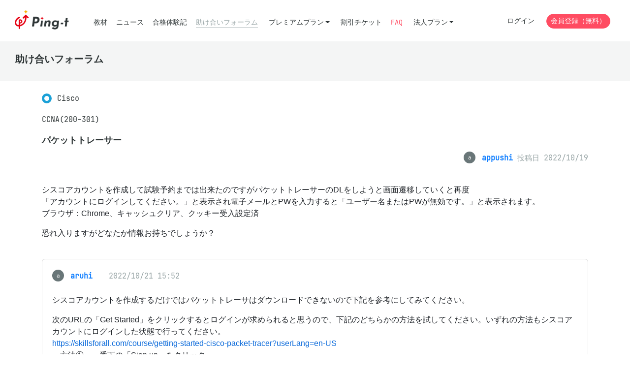

--- FILE ---
content_type: text/html; charset=utf-8
request_url: https://mondai.ping-t.com/g/posts/381
body_size: 13094
content:
<!DOCTYPE html>
<html>
<head>
<meta content='text/html; charset=UTF-8' http-equiv='Content-Type'>
<meta content='viewport-fit=cover, width=device-width, initial-scale=1.0, minimum-scale=1.0' name='viewport'>
<meta charset="utf-8">
<title>助け合いフォーラム - パケットトレーサー | Ping-t</title>
<meta name="csrf-param" content="authenticity_token" />
<meta name="csrf-token" content="Nu04zelZiBbgL_jbK2YV8IBCb1UXtW-_AWYmoOkhmWmCiQ0CBpIJcEtrrNtLJa54iB98VoHSqSDrguvME7EQBw" />

<script>
//<![CDATA[
window.APP = window.APP || {};window.APP.rails = {"flash":{}};
//]]>
</script>

<link rel="stylesheet" href="/assets/vite/assets/application-7gvk2JIq.css" media="all" />
<!-- Google Tag Manager -->
<script>(function(w,d,s,l,i){w[l]=w[l]||[];w[l].push({'gtm.start':
new Date().getTime(),event:'gtm.js'});var f=d.getElementsByTagName(s)[0],
j=d.createElement(s),dl=l!='dataLayer'?'&l='+l:'';j.async=true;j.src=
'https://www.googletagmanager.com/gtm.js?id='+i+dl;f.parentNode.insertBefore(j,f);
})(window,document,'script','dataLayer','GTM-5QKQ4PC');</script>
<!-- End Google Tag Manager -->

<script src="/assets/vite/assets/bugsnag-nkoUoFpM.js" crossorigin="anonymous" type="module"></script><link rel="modulepreload" href="/assets/vite/assets/_commonjsHelpers-BosuxZz1.js" as="script" crossorigin="anonymous">
<script src="/assets/vite/assets/global-DpzeHXFL.js" crossorigin="anonymous" type="module"></script><link rel="modulepreload" href="/assets/vite/assets/bootstrap-common-B7ZPaSW2.js" as="script" crossorigin="anonymous">
<link rel="modulepreload" href="/assets/vite/assets/markdown-previews-Dw_gG80L.js" as="script" crossorigin="anonymous">
<link rel="modulepreload" href="/assets/vite/assets/DeleteConfirmableButton.vue_vue_type_script_setup_true_lang-BjQxPfDV.js" as="script" crossorigin="anonymous">
<link rel="modulepreload" href="/assets/vite/assets/index-_JyKhsTF.js" as="script" crossorigin="anonymous">
<link rel="modulepreload" href="/assets/vite/assets/CorporationLicenseCalculator.vue_vue_type_script_setup_true_lang-BackSun5.js" as="script" crossorigin="anonymous">
<link rel="modulepreload" href="/assets/vite/assets/article-form-B9xjE1B7.js" as="script" crossorigin="anonymous">
<link rel="modulepreload" href="/assets/vite/assets/common-VWAoARpK.js" as="script" crossorigin="anonymous">
<link rel="modulepreload" href="/assets/vite/assets/question-utils-Ddpldq3_.js" as="script" crossorigin="anonymous">
<link rel="modulepreload" href="/assets/vite/assets/_commonjsHelpers-BosuxZz1.js" as="script" crossorigin="anonymous">
<link rel="modulepreload" href="/assets/vite/assets/select-loader-C68d2-oJ.js" as="script" crossorigin="anonymous"><link rel="stylesheet" href="/assets/vite/assets/question-utils-CKcDRmVa.css" media="screen" />
<script src="/assets/vite/assets/global_lazy-CGjj8_rS.js" crossorigin="anonymous" type="module" defer="defer"></script>

<link href='/icon.png' rel='icon' type='image/png'>
<link href='/icon.svg' rel='icon' type='image/svg+xml'>
</head>

<body>
<!-- Google Tag Manager (noscript) -->
<noscript><iframe src="https://www.googletagmanager.com/ns.html?id=GTM-5QKQ4PC"
height="0" width="0" style="display:none;visibility:hidden"></iframe></noscript>
<!-- End Google Tag Manager (noscript) -->


<header class='header'>
<div class='container-fluid'>
<nav class='header__nav'>
<div class='header__nav__logo'>
<a href="/g"><img alt="Ping-t" src="/assets/vite/assets/logo_ping_t_2-gz8CNzhM.png" />
</a></div>
<ul class='header__nav__left'>
<li class="item"><a href="/g/question_subjects">教材</a></li>
<li class="item"><a href="/g/articles">ニュース</a></li>
<li class="item"><a href="/g/passings">合格体験記</a></li>
<li class="item header__nav__left__active"><a href="/g/posts">助け合いフォーラム</a></li>
<li class='dropdown'>
<a data-toggle="dropdown" class="btn-sm btn-link dropdown-toggle" href="#">プレミアムプラン</a>
<div class='dropdown-menu'>
<a class="dropdown-item" href="/g/contents/premium_plan_introduction">プレミアムプランの紹介</a>
<a class="dropdown-item" href="/g/premium_plans">プレミアムプランの購入</a>
</div>
</li>
<li class="item"><a href="/g/ticket_exams">割引チケット</a></li>
<li>
<a class="text-danger" href="/g/contents/faq">FAQ</a>
</li>
<li class='dropdown'>
<a data-toggle="dropdown" class="btn-sm btn-link dropdown-toggle" href="#">法人プラン</a>
<div class='dropdown-menu'>
<a class="dropdown-item" href="/g/contents/corporate_plan">法人プランの紹介
</a><a class="dropdown-item" href="/g/contents/corporate_plan_users">ユーザの種類と管理
</a><a class="dropdown-item" href="/g/contents/license_calculate">ライセンス見積もり</a>
<a class="dropdown-item" href="/g/contents/corporate_faq">法人FAQ
</a><div class='dropdown-divider'></div>
<h6 class='dropdown-header'>
受講管理システム
</h6>
<a class="dropdown-item" href="/corporation_staffs/sign_in">ログイン</a>
<a class="dropdown-item" href="/corporation_staffs/sign_up">新規登録 (無料) </a>
</div>
</li>
</ul>
<ul class='header__nav__right'>
<li><a class="btn btn-sm btn-link" href="/users/sign_in">ログイン</a></li>
<li><a class="btn btn-sm btn-danger rounded-pill" href="/users/sign_up">会員登録（無料）</a></li>
</ul>
</nav>
</div>
</header>
<main>
<div class='title-page'>
<div class='container-fluid'>
<h1>助け合いフォーラム</h1>
</div>
</div>
<div class='container' id='post-top'>
<div class='mb-2'>
<div class='title-icon-material title-icon-material--cisco'>
Cisco
</div>
</div>
<div class='mb-6'>
<p>
<div class='d-inline-block'>
CCNA(200-301)
</div>
</p>
<h1 class='title-lg'>
パケットトレーサー
</h1>
<div class='text-right text-muted'>
<div class='d-inline-block'>
<span class='set-badge-text'>
<span>a</span>
<a href="/g/users/5527"><strong>appushi</strong>
</a></span>

</div>
<div class='d-inline-block'>
投稿日 2022/10/19
</div>
</div>
</div>
<div class='mb-6'>
<div class='mb-6'>
<div class='markdown-body'>
<p>シスコアカウントを作成して試験予約までは出来たのですがパケットトレーサーのDLをしようと画面遷移していくと再度<br />
「アカウントにログインしてください。」と表示され電子メールとPWを入力すると「ユーザー名またはPWが無効です。」と表示されます。<br />
ブラウザ：Chrome、キャッシュクリア、クッキー受入設定済</p>
<p>恐れ入りますがどなたか情報お持ちでしょうか？</p>
</div>
</div>
<div class='card mb-6' id='post_log_post_reply_251'>
<div class='card-body'>
<div class='mb-4'>
<div class='d-inline-block mr-4'>
<span class='set-badge-text'>
<span>a</span>
<a href="/g/users/107697"><strong>aruhi</strong>
</a></span>

</div>
<div class='d-inline-block text-muted'>
2022/10/21 15:52
</div>
</div>
<p class='mb-4'>
<div class='markdown-body'>
<p>シスコアカウントを作成するだけではパケットトレーサはダウンロードできないので下記を参考にしてみてください。</p>
<p>次のURLの「Get Started」をクリックするとログインが求められると思うので、下記のどちらかの方法を試してください。いずれの方法もシスコアカウントにログインした状態で行ってください。<br />
<a href="https://skillsforall.com/course/getting-started-cisco-packet-tracer?userLang=en-US">https://skillsforall.com/course/getting-started-cisco-packet-tracer?userLang=en-US</a><br />
・方法①、一番下の「Sign up」をクリック<br />
国と誕生年月を入力して「Continue」してください。</p>
<p>・方法②、中段の「Or continue with」の中の「CISCO Networking Academy」をクリック<br />
CISCO Networking Academyに登録した覚えがなければ、シスコアカウントにログインした状態で、次のURLの右上の「Log In」をクリックしてみてください。たぶんCISCO Networking Academyに登録できます。<br />
<a href="https://www.netacad.com/">https://www.netacad.com/</a></p>
</div>
</p>
<hr class='mb-4'>
<p class='h6'>
コメント
</p>
<div class='row mb-4 pt-3 post-reply-comment' id='post_log_post_reply_comment_256'>
<div class='col-xl-3'>
<p class='mb-1'>
<span class='set-badge-text'>
<span>a</span>
<a href="/g/users/5527"><strong>appushi</strong>
</a></span>

</p>
<p class='text-muted text-sm'>
2022/10/22 10:56
</p>
</div>
<div class='col-xl-9'>
<p class='pre-wrap'>ご丁寧にありがとうございます。無事、ダウンロードできました。</p>
</div>
</div>
<form class="simple_form new_post_reply_comment" id="new_post_reply_comment" action="/g/posts/381/post_replies/251/post_reply_comments" accept-charset="UTF-8" method="post"><input type="hidden" name="authenticity_token" value="hFjCaE3Kzy2IGX9TTqUZLnY1ci3l1-8GIvxaBItotPXWvofMwDclagELzGrALyHtiQZjD8mJHpLML6o-ivWetg" autocomplete="off" /><div class='row mb-4 align-bottom'>
<div class='col-xl-3'>
<p class='font-weight-bold'>
この返信に対して
<br>
コメントを記入できます
</p>
</div>
<div class='col-xl-7 mb-2 mb-xl-0'>
<div class="form-group text required post_reply_comment_body"><textarea class="form-control text required js-textarea-auto-size" required="required" aria-required="true" name="post_reply_comment[body]" id="post_reply_comment_body">
</textarea></div>
<div class='text-right'>
<button name="button" type="submit" data-disable-with="処理中..." class="btn btn btn-sm btn-xl-block btn-info">コメントを書く</button>
</div>
</div>
</div>
</form></div>
</div>
<div class='mb-6'>
<p>
この投稿に対して返信しませんか？
</p>
<div class='mb-4'>
<form class="simple_form new_post_reply" id="new_post_reply" action="/g/posts/381/post_replies" accept-charset="UTF-8" method="post"><input type="hidden" name="authenticity_token" value="EePdg_aWXyQogpXWy5rMadpK4WudclaFKLqSULKVbru9JctXJktexTRer3SrrhOiZILiSEaPWd9534goQTLQBw" autocomplete="off" /><tab-container class='js-markdown-preview'>
<div class='btn-group' role='tablist'>
<button name="button" type="button" class="btn btn-secondary btn-sm" role="tab" aria-selected="true">テキスト</button>
<button name="button" type="button" class="btn btn-secondary btn-sm" role="tab">プレビュー</button>
</div>
<div role='tabpanel'>
<markdown-toolbar class='py-2 d-block' for='new_post_reply_body'>
<md-bold class='btn btn-sm btn-outline-secondary'><i class="fas fa-bold fa-fw"></i></md-bold>
<md-header class='btn btn-sm btn-outline-secondary'><i class="fas fa-heading fa-fw"></i></md-header>
<md-italic class='btn btn-sm btn-outline-secondary'><i class="fas fa-italic fa-fw"></i></md-italic>
<md-quote class='btn btn-sm btn-outline-secondary'><i class="fas fa-quote-right fa-fw"></i></md-quote>
<md-code class='btn btn-sm btn-outline-secondary'><i class="fas fa-code fa-fw"></i></md-code>
<md-link class='btn btn-sm btn-outline-secondary'><i class="fas fa-link fa-fw"></i></md-link>
<md-image class='btn btn-sm btn-outline-secondary'><i class="fas fa-image fa-fw"></i></md-image>
<md-unordered-list class='btn btn-sm btn-outline-secondary'><i class="fas fa-list-ul fa-fw"></i></md-unordered-list>
<md-ordered-list class='btn btn-sm btn-outline-secondary'><i class="fas fa-list-ol fa-fw"></i></md-ordered-list>
</markdown-toolbar>
<div class="form-group text required post_reply_body"><textarea class="form-control text required js-textarea-auto-size" id="new_post_reply_body" rows="10" required="required" aria-required="true" placeholder="Markdownが利用可能です" name="post_reply[body]">
</textarea></div>
</div>
<div hidden role='tabpanel'>
<div class='card mt-2 mb-3'>
<div class='card-body markdown-body js-markdown-preview-content'></div>
</div>
</div>
</tab-container>

<div class='text-right'>
<button name="button" type="submit" data-disable-with="処理中..." class="btn btn btn-info"><i class="far fa-pencil"></i> 返信する
</button></div>
</form></div>
</div>
</div>
<hr class='mb-6'>
<div class='mb-8'>
<a class="btn btn-sm btn-link" href="/g/posts"><i class="fas fa-arrow-left"></i> 助け合いフォーラム</a>
</div>
</div>

</main>
<footer class='footer'>
<div class='container'>
<div class='mb-6'>
<p class='footer__logo'>
<img class="d-inline-block align-top" src="/assets/vite/assets/logo_ping_t_gray_2-um4C6MpU.png" />
</p>
</div>
<div class='mb-6'>
<div class='row row--wide'>
<div class='col-xl-3 mb-4 mb-xl-0'>
<nav class='footer__nav'>
<ul>
<li><a href="/g/contents/faq">FAQ</a></li>
<li><a href="/g/contents/recruitment">在宅スタッフ募集</a></li>
<li><a href="/g/contents/company">会社概要</a></li>
<li><a href="/g/contents/law">特定商取引法に基づく表記</a></li>
</ul>
</nav>
</div>
<div class='col-xl-3 mb-4 mb-xl-0'>
<nav class='footer__nav'>
<ul>
<li><a href="/g/contents/terms">利用規約・免責(個人)</a></li>
<li><a href="/g/contents/corporate_terms">利用規約・免責(法人)</a></li>
<li><a href="/g/contents/privacy">プライバシーポリシー</a></li>
<li><a href="/g/contents/security">セキュリティ</a></li>
</ul>
</nav>
</div>
<div class='col-xl-3 mb-4 mb-xl-0'>
<nav class='footer__nav'>
<ul>
<li>
<a href="/g/user_inquiry/new">お問合せ</a>
</li>
<li>
<a href="/g/corporation_inquiry/new">お問合せ(法人用)</a>
</li>
</ul>
</nav>
</div>
</div>
</div>
<div class='mb-6'>
<p>
© Ping-t
</p>
</div>
</div>

</footer>


</body>
</html>


--- FILE ---
content_type: text/javascript
request_url: https://mondai.ping-t.com/assets/vite/assets/index-_JyKhsTF.js
body_size: 96048
content:
var Ya=Object.defineProperty;var ja=(t,A,e)=>A in t?Ya(t,A,{enumerable:!0,configurable:!0,writable:!0,value:e}):t[A]=e;var z=(t,A,e)=>ja(t,typeof A!="symbol"?A+"":A,e);import{R as Za,x as Bs,k as Fr}from"./bootstrap-common-B7ZPaSW2.js";/*!
 * html2canvas 1.4.1 <https://html2canvas.hertzen.com>
 * Copyright (c) 2022 Niklas von Hertzen <https://hertzen.com>
 * Released under MIT License
 *//*! *****************************************************************************
Copyright (c) Microsoft Corporation.

Permission to use, copy, modify, and/or distribute this software for any
purpose with or without fee is hereby granted.

THE SOFTWARE IS PROVIDED "AS IS" AND THE AUTHOR DISCLAIMS ALL WARRANTIES WITH
REGARD TO THIS SOFTWARE INCLUDING ALL IMPLIED WARRANTIES OF MERCHANTABILITY
AND FITNESS. IN NO EVENT SHALL THE AUTHOR BE LIABLE FOR ANY SPECIAL, DIRECT,
INDIRECT, OR CONSEQUENTIAL DAMAGES OR ANY DAMAGES WHATSOEVER RESULTING FROM
LOSS OF USE, DATA OR PROFITS, WHETHER IN AN ACTION OF CONTRACT, NEGLIGENCE OR
OTHER TORTIOUS ACTION, ARISING OUT OF OR IN CONNECTION WITH THE USE OR
PERFORMANCE OF THIS SOFTWARE.
***************************************************************************** */var $r=function(t,A){return $r=Object.setPrototypeOf||{__proto__:[]}instanceof Array&&function(e,r){e.__proto__=r}||function(e,r){for(var n in r)Object.prototype.hasOwnProperty.call(r,n)&&(e[n]=r[n])},$r(t,A)};function FA(t,A){if(typeof A!="function"&&A!==null)throw new TypeError("Class extends value "+String(A)+" is not a constructor or null");$r(t,A);function e(){this.constructor=t}t.prototype=A===null?Object.create(A):(e.prototype=A.prototype,new e)}var zr=function(){return zr=Object.assign||function(A){for(var e,r=1,n=arguments.length;r<n;r++){e=arguments[r];for(var s in e)Object.prototype.hasOwnProperty.call(e,s)&&(A[s]=e[s])}return A},zr.apply(this,arguments)};function nA(t,A,e,r){function n(s){return s instanceof e?s:new e(function(i){i(s)})}return new(e||(e=Promise))(function(s,i){function o(l){try{c(r.next(l))}catch(u){i(u)}}function a(l){try{c(r.throw(l))}catch(u){i(u)}}function c(l){l.done?s(l.value):n(l.value).then(o,a)}c((r=r.apply(t,[])).next())})}function AA(t,A){var e={label:0,sent:function(){if(s[0]&1)throw s[1];return s[1]},trys:[],ops:[]},r,n,s,i;return i={next:o(0),throw:o(1),return:o(2)},typeof Symbol=="function"&&(i[Symbol.iterator]=function(){return this}),i;function o(c){return function(l){return a([c,l])}}function a(c){if(r)throw new TypeError("Generator is already executing.");for(;e;)try{if(r=1,n&&(s=c[0]&2?n.return:c[0]?n.throw||((s=n.return)&&s.call(n),0):n.next)&&!(s=s.call(n,c[1])).done)return s;switch(n=0,s&&(c=[c[0]&2,s.value]),c[0]){case 0:case 1:s=c;break;case 4:return e.label++,{value:c[1],done:!1};case 5:e.label++,n=c[1],c=[0];continue;case 7:c=e.ops.pop(),e.trys.pop();continue;default:if(s=e.trys,!(s=s.length>0&&s[s.length-1])&&(c[0]===6||c[0]===2)){e=0;continue}if(c[0]===3&&(!s||c[1]>s[0]&&c[1]<s[3])){e.label=c[1];break}if(c[0]===6&&e.label<s[1]){e.label=s[1],s=c;break}if(s&&e.label<s[2]){e.label=s[2],e.ops.push(c);break}s[2]&&e.ops.pop(),e.trys.pop();continue}c=A.call(t,e)}catch(l){c=[6,l],n=0}finally{r=s=0}if(c[0]&5)throw c[1];return{value:c[0]?c[1]:void 0,done:!0}}}function tt(t,A,e){if(arguments.length===2)for(var r=0,n=A.length,s;r<n;r++)(s||!(r in A))&&(s||(s=Array.prototype.slice.call(A,0,r)),s[r]=A[r]);return t.concat(s||A)}var xA=function(){function t(A,e,r,n){this.left=A,this.top=e,this.width=r,this.height=n}return t.prototype.add=function(A,e,r,n){return new t(this.left+A,this.top+e,this.width+r,this.height+n)},t.fromClientRect=function(A,e){return new t(e.left+A.windowBounds.left,e.top+A.windowBounds.top,e.width,e.height)},t.fromDOMRectList=function(A,e){var r=Array.from(e).find(function(n){return n.width!==0});return r?new t(r.left+A.windowBounds.left,r.top+A.windowBounds.top,r.width,r.height):t.EMPTY},t.EMPTY=new t(0,0,0,0),t}(),rr=function(t,A){return xA.fromClientRect(t,A.getBoundingClientRect())},qa=function(t){var A=t.body,e=t.documentElement;if(!A||!e)throw new Error("Unable to get document size");var r=Math.max(Math.max(A.scrollWidth,e.scrollWidth),Math.max(A.offsetWidth,e.offsetWidth),Math.max(A.clientWidth,e.clientWidth)),n=Math.max(Math.max(A.scrollHeight,e.scrollHeight),Math.max(A.offsetHeight,e.offsetHeight),Math.max(A.clientHeight,e.clientHeight));return new xA(0,0,r,n)},nr=function(t){for(var A=[],e=0,r=t.length;e<r;){var n=t.charCodeAt(e++);if(n>=55296&&n<=56319&&e<r){var s=t.charCodeAt(e++);(s&64512)===56320?A.push(((n&1023)<<10)+(s&1023)+65536):(A.push(n),e--)}else A.push(n)}return A},k=function(){for(var t=[],A=0;A<arguments.length;A++)t[A]=arguments[A];if(String.fromCodePoint)return String.fromCodePoint.apply(String,t);var e=t.length;if(!e)return"";for(var r=[],n=-1,s="";++n<e;){var i=t[n];i<=65535?r.push(i):(i-=65536,r.push((i>>10)+55296,i%1024+56320)),(n+1===e||r.length>16384)&&(s+=String.fromCharCode.apply(String,r),r.length=0)}return s},fs="ABCDEFGHIJKLMNOPQRSTUVWXYZabcdefghijklmnopqrstuvwxyz0123456789+/",$a=typeof Uint8Array>"u"?[]:new Uint8Array(256);for(var rt=0;rt<fs.length;rt++)$a[fs.charCodeAt(rt)]=rt;var hs="ABCDEFGHIJKLMNOPQRSTUVWXYZabcdefghijklmnopqrstuvwxyz0123456789+/",Oe=typeof Uint8Array>"u"?[]:new Uint8Array(256);for(var nt=0;nt<hs.length;nt++)Oe[hs.charCodeAt(nt)]=nt;var za=function(t){var A=t.length*.75,e=t.length,r,n=0,s,i,o,a;t[t.length-1]==="="&&(A--,t[t.length-2]==="="&&A--);var c=typeof ArrayBuffer<"u"&&typeof Uint8Array<"u"&&typeof Uint8Array.prototype.slice<"u"?new ArrayBuffer(A):new Array(A),l=Array.isArray(c)?c:new Uint8Array(c);for(r=0;r<e;r+=4)s=Oe[t.charCodeAt(r)],i=Oe[t.charCodeAt(r+1)],o=Oe[t.charCodeAt(r+2)],a=Oe[t.charCodeAt(r+3)],l[n++]=s<<2|i>>4,l[n++]=(i&15)<<4|o>>2,l[n++]=(o&3)<<6|a&63;return c},Ac=function(t){for(var A=t.length,e=[],r=0;r<A;r+=2)e.push(t[r+1]<<8|t[r]);return e},ec=function(t){for(var A=t.length,e=[],r=0;r<A;r+=4)e.push(t[r+3]<<24|t[r+2]<<16|t[r+1]<<8|t[r]);return e},re=5,jn=11,Ur=2,tc=jn-re,qi=65536>>re,rc=1<<re,mr=rc-1,nc=1024>>re,sc=qi+nc,ic=sc,oc=32,ac=ic+oc,cc=65536>>jn,lc=1<<tc,uc=lc-1,gs=function(t,A,e){return t.slice?t.slice(A,e):new Uint16Array(Array.prototype.slice.call(t,A,e))},Bc=function(t,A,e){return t.slice?t.slice(A,e):new Uint32Array(Array.prototype.slice.call(t,A,e))},fc=function(t,A){var e=za(t),r=Array.isArray(e)?ec(e):new Uint32Array(e),n=Array.isArray(e)?Ac(e):new Uint16Array(e),s=24,i=gs(n,s/2,r[4]/2),o=r[5]===2?gs(n,(s+r[4])/2):Bc(r,Math.ceil((s+r[4])/4));return new hc(r[0],r[1],r[2],r[3],i,o)},hc=function(){function t(A,e,r,n,s,i){this.initialValue=A,this.errorValue=e,this.highStart=r,this.highValueIndex=n,this.index=s,this.data=i}return t.prototype.get=function(A){var e;if(A>=0){if(A<55296||A>56319&&A<=65535)return e=this.index[A>>re],e=(e<<Ur)+(A&mr),this.data[e];if(A<=65535)return e=this.index[qi+(A-55296>>re)],e=(e<<Ur)+(A&mr),this.data[e];if(A<this.highStart)return e=ac-cc+(A>>jn),e=this.index[e],e+=A>>re&uc,e=this.index[e],e=(e<<Ur)+(A&mr),this.data[e];if(A<=1114111)return this.data[this.highValueIndex]}return this.errorValue},t}(),ds="ABCDEFGHIJKLMNOPQRSTUVWXYZabcdefghijklmnopqrstuvwxyz0123456789+/",gc=typeof Uint8Array>"u"?[]:new Uint8Array(256);for(var st=0;st<ds.length;st++)gc[ds.charCodeAt(st)]=st;var dc="[base64]/[base64]/[base64]/8DvwO/A78DvwO/A78DvwO/A78DvwO/A78DvwO/A78DvwO/A78DvwO/A78DvwO/A78DvwO/[base64]/CzAAMACHC4sLkwubC58Lpwt1AK4Ltgt1APsDMAAwADAAMAAwADAAMAAwAL4LwwvLC9IL1wvdCzAAMADlC+kL8Qv5C/[base64]/[base64]/[base64]//[base64]",ws=50,wc=1,$i=2,zi=3,pc=4,Qc=5,ps=7,Ao=8,Qs=9,VA=10,An=11,Cs=12,en=13,Cc=14,Se=15,tn=16,it=17,Ee=18,Fc=19,Fs=20,rn=21,ye=22,vr=23,ce=24,fA=25,Ke=26,Te=27,le=28,Uc=29,Ae=30,mc=31,ot=32,at=33,nn=34,sn=35,on=36,Ge=37,an=38,bt=39,Lt=40,Er=41,eo=42,vc=43,Ec=[9001,65288],to="!",S="×",ct="÷",cn=fc(dc),OA=[Ae,on],ln=[wc,$i,zi,Qc],ro=[VA,Ao],Us=[Te,Ke],yc=ln.concat(ro),ms=[an,bt,Lt,nn,sn],Ic=[Se,en],Hc=function(t,A){A===void 0&&(A="strict");var e=[],r=[],n=[];return t.forEach(function(s,i){var o=cn.get(s);if(o>ws?(n.push(!0),o-=ws):n.push(!1),["normal","auto","loose"].indexOf(A)!==-1&&[8208,8211,12316,12448].indexOf(s)!==-1)return r.push(i),e.push(tn);if(o===pc||o===An){if(i===0)return r.push(i),e.push(Ae);var a=e[i-1];return yc.indexOf(a)===-1?(r.push(r[i-1]),e.push(a)):(r.push(i),e.push(Ae))}if(r.push(i),o===mc)return e.push(A==="strict"?rn:Ge);if(o===eo||o===Uc)return e.push(Ae);if(o===vc)return s>=131072&&s<=196605||s>=196608&&s<=262141?e.push(Ge):e.push(Ae);e.push(o)}),[r,e,n]},yr=function(t,A,e,r){var n=r[e];if(Array.isArray(t)?t.indexOf(n)!==-1:t===n)for(var s=e;s<=r.length;){s++;var i=r[s];if(i===A)return!0;if(i!==VA)break}if(n===VA)for(var s=e;s>0;){s--;var o=r[s];if(Array.isArray(t)?t.indexOf(o)!==-1:t===o)for(var a=e;a<=r.length;){a++;var i=r[a];if(i===A)return!0;if(i!==VA)break}if(o!==VA)break}return!1},vs=function(t,A){for(var e=t;e>=0;){var r=A[e];if(r===VA)e--;else return r}return 0},bc=function(t,A,e,r,n){if(e[r]===0)return S;var s=r-1;if(Array.isArray(n)&&n[s]===!0)return S;var i=s-1,o=s+1,a=A[s],c=i>=0?A[i]:0,l=A[o];if(a===$i&&l===zi)return S;if(ln.indexOf(a)!==-1)return to;if(ln.indexOf(l)!==-1||ro.indexOf(l)!==-1)return S;if(vs(s,A)===Ao)return ct;if(cn.get(t[s])===An||(a===ot||a===at)&&cn.get(t[o])===An||a===ps||l===ps||a===Qs||[VA,en,Se].indexOf(a)===-1&&l===Qs||[it,Ee,Fc,ce,le].indexOf(l)!==-1||vs(s,A)===ye||yr(vr,ye,s,A)||yr([it,Ee],rn,s,A)||yr(Cs,Cs,s,A))return S;if(a===VA)return ct;if(a===vr||l===vr)return S;if(l===tn||a===tn)return ct;if([en,Se,rn].indexOf(l)!==-1||a===Cc||c===on&&Ic.indexOf(a)!==-1||a===le&&l===on||l===Fs||OA.indexOf(l)!==-1&&a===fA||OA.indexOf(a)!==-1&&l===fA||a===Te&&[Ge,ot,at].indexOf(l)!==-1||[Ge,ot,at].indexOf(a)!==-1&&l===Ke||OA.indexOf(a)!==-1&&Us.indexOf(l)!==-1||Us.indexOf(a)!==-1&&OA.indexOf(l)!==-1||[Te,Ke].indexOf(a)!==-1&&(l===fA||[ye,Se].indexOf(l)!==-1&&A[o+1]===fA)||[ye,Se].indexOf(a)!==-1&&l===fA||a===fA&&[fA,le,ce].indexOf(l)!==-1)return S;if([fA,le,ce,it,Ee].indexOf(l)!==-1)for(var u=s;u>=0;){var f=A[u];if(f===fA)return S;if([le,ce].indexOf(f)!==-1)u--;else break}if([Te,Ke].indexOf(l)!==-1)for(var u=[it,Ee].indexOf(a)!==-1?i:s;u>=0;){var f=A[u];if(f===fA)return S;if([le,ce].indexOf(f)!==-1)u--;else break}if(an===a&&[an,bt,nn,sn].indexOf(l)!==-1||[bt,nn].indexOf(a)!==-1&&[bt,Lt].indexOf(l)!==-1||[Lt,sn].indexOf(a)!==-1&&l===Lt||ms.indexOf(a)!==-1&&[Fs,Ke].indexOf(l)!==-1||ms.indexOf(l)!==-1&&a===Te||OA.indexOf(a)!==-1&&OA.indexOf(l)!==-1||a===ce&&OA.indexOf(l)!==-1||OA.concat(fA).indexOf(a)!==-1&&l===ye&&Ec.indexOf(t[o])===-1||OA.concat(fA).indexOf(l)!==-1&&a===Ee)return S;if(a===Er&&l===Er){for(var w=e[s],B=1;w>0&&(w--,A[w]===Er);)B++;if(B%2!==0)return S}return a===ot&&l===at?S:ct},Lc=function(t,A){A||(A={lineBreak:"normal",wordBreak:"normal"});var e=Hc(t,A.lineBreak),r=e[0],n=e[1],s=e[2];(A.wordBreak==="break-all"||A.wordBreak==="break-word")&&(n=n.map(function(o){return[fA,Ae,eo].indexOf(o)!==-1?Ge:o}));var i=A.wordBreak==="keep-all"?s.map(function(o,a){return o&&t[a]>=19968&&t[a]<=40959}):void 0;return[r,n,i]},Oc=function(){function t(A,e,r,n){this.codePoints=A,this.required=e===to,this.start=r,this.end=n}return t.prototype.slice=function(){return k.apply(void 0,this.codePoints.slice(this.start,this.end))},t}(),Sc=function(t,A){var e=nr(t),r=Lc(e,A),n=r[0],s=r[1],i=r[2],o=e.length,a=0,c=0;return{next:function(){if(c>=o)return{done:!0,value:null};for(var l=S;c<o&&(l=bc(e,s,n,++c,i))===S;);if(l!==S||c===o){var u=new Oc(e,l,a,c);return a=c,{value:u,done:!1}}return{done:!0,value:null}}}},Kc=1,Tc=2,Ze=4,Es=8,Rt=10,ys=47,Re=92,xc=9,Dc=32,lt=34,Ie=61,Mc=35,Rc=36,_c=37,ut=39,Bt=40,He=41,Nc=95,lA=45,Vc=33,kc=60,Gc=62,Pc=64,Jc=91,Xc=93,Wc=61,Yc=123,ft=63,jc=125,Is=124,Zc=126,qc=128,Hs=65533,Ir=42,ee=43,$c=44,zc=58,Al=59,Pe=46,el=0,tl=8,rl=11,nl=14,sl=31,il=127,yA=-1,no=48,so=97,io=101,ol=102,al=117,cl=122,oo=65,ao=69,co=70,ll=85,ul=90,eA=function(t){return t>=no&&t<=57},Bl=function(t){return t>=55296&&t<=57343},ue=function(t){return eA(t)||t>=oo&&t<=co||t>=so&&t<=ol},fl=function(t){return t>=so&&t<=cl},hl=function(t){return t>=oo&&t<=ul},gl=function(t){return fl(t)||hl(t)},dl=function(t){return t>=qc},ht=function(t){return t===Rt||t===xc||t===Dc},_t=function(t){return gl(t)||dl(t)||t===Nc},bs=function(t){return _t(t)||eA(t)||t===lA},wl=function(t){return t>=el&&t<=tl||t===rl||t>=nl&&t<=sl||t===il},NA=function(t,A){return t!==Re?!1:A!==Rt},gt=function(t,A,e){return t===lA?_t(A)||NA(A,e):_t(t)?!0:!!(t===Re&&NA(t,A))},Hr=function(t,A,e){return t===ee||t===lA?eA(A)?!0:A===Pe&&eA(e):eA(t===Pe?A:t)},pl=function(t){var A=0,e=1;(t[A]===ee||t[A]===lA)&&(t[A]===lA&&(e=-1),A++);for(var r=[];eA(t[A]);)r.push(t[A++]);var n=r.length?parseInt(k.apply(void 0,r),10):0;t[A]===Pe&&A++;for(var s=[];eA(t[A]);)s.push(t[A++]);var i=s.length,o=i?parseInt(k.apply(void 0,s),10):0;(t[A]===ao||t[A]===io)&&A++;var a=1;(t[A]===ee||t[A]===lA)&&(t[A]===lA&&(a=-1),A++);for(var c=[];eA(t[A]);)c.push(t[A++]);var l=c.length?parseInt(k.apply(void 0,c),10):0;return e*(n+o*Math.pow(10,-i))*Math.pow(10,a*l)},Ql={type:2},Cl={type:3},Fl={type:4},Ul={type:13},ml={type:8},vl={type:21},El={type:9},yl={type:10},Il={type:11},Hl={type:12},bl={type:14},dt={type:23},Ll={type:1},Ol={type:25},Sl={type:24},Kl={type:26},Tl={type:27},xl={type:28},Dl={type:29},Ml={type:31},un={type:32},lo=function(){function t(){this._value=[]}return t.prototype.write=function(A){this._value=this._value.concat(nr(A))},t.prototype.read=function(){for(var A=[],e=this.consumeToken();e!==un;)A.push(e),e=this.consumeToken();return A},t.prototype.consumeToken=function(){var A=this.consumeCodePoint();switch(A){case lt:return this.consumeStringToken(lt);case Mc:var e=this.peekCodePoint(0),r=this.peekCodePoint(1),n=this.peekCodePoint(2);if(bs(e)||NA(r,n)){var s=gt(e,r,n)?Tc:Kc,i=this.consumeName();return{type:5,value:i,flags:s}}break;case Rc:if(this.peekCodePoint(0)===Ie)return this.consumeCodePoint(),Ul;break;case ut:return this.consumeStringToken(ut);case Bt:return Ql;case He:return Cl;case Ir:if(this.peekCodePoint(0)===Ie)return this.consumeCodePoint(),bl;break;case ee:if(Hr(A,this.peekCodePoint(0),this.peekCodePoint(1)))return this.reconsumeCodePoint(A),this.consumeNumericToken();break;case $c:return Fl;case lA:var o=A,a=this.peekCodePoint(0),c=this.peekCodePoint(1);if(Hr(o,a,c))return this.reconsumeCodePoint(A),this.consumeNumericToken();if(gt(o,a,c))return this.reconsumeCodePoint(A),this.consumeIdentLikeToken();if(a===lA&&c===Gc)return this.consumeCodePoint(),this.consumeCodePoint(),Sl;break;case Pe:if(Hr(A,this.peekCodePoint(0),this.peekCodePoint(1)))return this.reconsumeCodePoint(A),this.consumeNumericToken();break;case ys:if(this.peekCodePoint(0)===Ir)for(this.consumeCodePoint();;){var l=this.consumeCodePoint();if(l===Ir&&(l=this.consumeCodePoint(),l===ys))return this.consumeToken();if(l===yA)return this.consumeToken()}break;case zc:return Kl;case Al:return Tl;case kc:if(this.peekCodePoint(0)===Vc&&this.peekCodePoint(1)===lA&&this.peekCodePoint(2)===lA)return this.consumeCodePoint(),this.consumeCodePoint(),Ol;break;case Pc:var u=this.peekCodePoint(0),f=this.peekCodePoint(1),w=this.peekCodePoint(2);if(gt(u,f,w)){var i=this.consumeName();return{type:7,value:i}}break;case Jc:return xl;case Re:if(NA(A,this.peekCodePoint(0)))return this.reconsumeCodePoint(A),this.consumeIdentLikeToken();break;case Xc:return Dl;case Wc:if(this.peekCodePoint(0)===Ie)return this.consumeCodePoint(),ml;break;case Yc:return Il;case jc:return Hl;case al:case ll:var B=this.peekCodePoint(0),h=this.peekCodePoint(1);return B===ee&&(ue(h)||h===ft)&&(this.consumeCodePoint(),this.consumeUnicodeRangeToken()),this.reconsumeCodePoint(A),this.consumeIdentLikeToken();case Is:if(this.peekCodePoint(0)===Ie)return this.consumeCodePoint(),El;if(this.peekCodePoint(0)===Is)return this.consumeCodePoint(),vl;break;case Zc:if(this.peekCodePoint(0)===Ie)return this.consumeCodePoint(),yl;break;case yA:return un}return ht(A)?(this.consumeWhiteSpace(),Ml):eA(A)?(this.reconsumeCodePoint(A),this.consumeNumericToken()):_t(A)?(this.reconsumeCodePoint(A),this.consumeIdentLikeToken()):{type:6,value:k(A)}},t.prototype.consumeCodePoint=function(){var A=this._value.shift();return typeof A>"u"?-1:A},t.prototype.reconsumeCodePoint=function(A){this._value.unshift(A)},t.prototype.peekCodePoint=function(A){return A>=this._value.length?-1:this._value[A]},t.prototype.consumeUnicodeRangeToken=function(){for(var A=[],e=this.consumeCodePoint();ue(e)&&A.length<6;)A.push(e),e=this.consumeCodePoint();for(var r=!1;e===ft&&A.length<6;)A.push(e),e=this.consumeCodePoint(),r=!0;if(r){var n=parseInt(k.apply(void 0,A.map(function(a){return a===ft?no:a})),16),s=parseInt(k.apply(void 0,A.map(function(a){return a===ft?co:a})),16);return{type:30,start:n,end:s}}var i=parseInt(k.apply(void 0,A),16);if(this.peekCodePoint(0)===lA&&ue(this.peekCodePoint(1))){this.consumeCodePoint(),e=this.consumeCodePoint();for(var o=[];ue(e)&&o.length<6;)o.push(e),e=this.consumeCodePoint();var s=parseInt(k.apply(void 0,o),16);return{type:30,start:i,end:s}}else return{type:30,start:i,end:i}},t.prototype.consumeIdentLikeToken=function(){var A=this.consumeName();return A.toLowerCase()==="url"&&this.peekCodePoint(0)===Bt?(this.consumeCodePoint(),this.consumeUrlToken()):this.peekCodePoint(0)===Bt?(this.consumeCodePoint(),{type:19,value:A}):{type:20,value:A}},t.prototype.consumeUrlToken=function(){var A=[];if(this.consumeWhiteSpace(),this.peekCodePoint(0)===yA)return{type:22,value:""};var e=this.peekCodePoint(0);if(e===ut||e===lt){var r=this.consumeStringToken(this.consumeCodePoint());return r.type===0&&(this.consumeWhiteSpace(),this.peekCodePoint(0)===yA||this.peekCodePoint(0)===He)?(this.consumeCodePoint(),{type:22,value:r.value}):(this.consumeBadUrlRemnants(),dt)}for(;;){var n=this.consumeCodePoint();if(n===yA||n===He)return{type:22,value:k.apply(void 0,A)};if(ht(n))return this.consumeWhiteSpace(),this.peekCodePoint(0)===yA||this.peekCodePoint(0)===He?(this.consumeCodePoint(),{type:22,value:k.apply(void 0,A)}):(this.consumeBadUrlRemnants(),dt);if(n===lt||n===ut||n===Bt||wl(n))return this.consumeBadUrlRemnants(),dt;if(n===Re)if(NA(n,this.peekCodePoint(0)))A.push(this.consumeEscapedCodePoint());else return this.consumeBadUrlRemnants(),dt;else A.push(n)}},t.prototype.consumeWhiteSpace=function(){for(;ht(this.peekCodePoint(0));)this.consumeCodePoint()},t.prototype.consumeBadUrlRemnants=function(){for(;;){var A=this.consumeCodePoint();if(A===He||A===yA)return;NA(A,this.peekCodePoint(0))&&this.consumeEscapedCodePoint()}},t.prototype.consumeStringSlice=function(A){for(var e=5e4,r="";A>0;){var n=Math.min(e,A);r+=k.apply(void 0,this._value.splice(0,n)),A-=n}return this._value.shift(),r},t.prototype.consumeStringToken=function(A){var e="",r=0;do{var n=this._value[r];if(n===yA||n===void 0||n===A)return e+=this.consumeStringSlice(r),{type:0,value:e};if(n===Rt)return this._value.splice(0,r),Ll;if(n===Re){var s=this._value[r+1];s!==yA&&s!==void 0&&(s===Rt?(e+=this.consumeStringSlice(r),r=-1,this._value.shift()):NA(n,s)&&(e+=this.consumeStringSlice(r),e+=k(this.consumeEscapedCodePoint()),r=-1))}r++}while(!0)},t.prototype.consumeNumber=function(){var A=[],e=Ze,r=this.peekCodePoint(0);for((r===ee||r===lA)&&A.push(this.consumeCodePoint());eA(this.peekCodePoint(0));)A.push(this.consumeCodePoint());r=this.peekCodePoint(0);var n=this.peekCodePoint(1);if(r===Pe&&eA(n))for(A.push(this.consumeCodePoint(),this.consumeCodePoint()),e=Es;eA(this.peekCodePoint(0));)A.push(this.consumeCodePoint());r=this.peekCodePoint(0),n=this.peekCodePoint(1);var s=this.peekCodePoint(2);if((r===ao||r===io)&&((n===ee||n===lA)&&eA(s)||eA(n)))for(A.push(this.consumeCodePoint(),this.consumeCodePoint()),e=Es;eA(this.peekCodePoint(0));)A.push(this.consumeCodePoint());return[pl(A),e]},t.prototype.consumeNumericToken=function(){var A=this.consumeNumber(),e=A[0],r=A[1],n=this.peekCodePoint(0),s=this.peekCodePoint(1),i=this.peekCodePoint(2);if(gt(n,s,i)){var o=this.consumeName();return{type:15,number:e,flags:r,unit:o}}return n===_c?(this.consumeCodePoint(),{type:16,number:e,flags:r}):{type:17,number:e,flags:r}},t.prototype.consumeEscapedCodePoint=function(){var A=this.consumeCodePoint();if(ue(A)){for(var e=k(A);ue(this.peekCodePoint(0))&&e.length<6;)e+=k(this.consumeCodePoint());ht(this.peekCodePoint(0))&&this.consumeCodePoint();var r=parseInt(e,16);return r===0||Bl(r)||r>1114111?Hs:r}return A===yA?Hs:A},t.prototype.consumeName=function(){for(var A="";;){var e=this.consumeCodePoint();if(bs(e))A+=k(e);else if(NA(e,this.peekCodePoint(0)))A+=k(this.consumeEscapedCodePoint());else return this.reconsumeCodePoint(e),A}},t}(),uo=function(){function t(A){this._tokens=A}return t.create=function(A){var e=new lo;return e.write(A),new t(e.read())},t.parseValue=function(A){return t.create(A).parseComponentValue()},t.parseValues=function(A){return t.create(A).parseComponentValues()},t.prototype.parseComponentValue=function(){for(var A=this.consumeToken();A.type===31;)A=this.consumeToken();if(A.type===32)throw new SyntaxError("Error parsing CSS component value, unexpected EOF");this.reconsumeToken(A);var e=this.consumeComponentValue();do A=this.consumeToken();while(A.type===31);if(A.type===32)return e;throw new SyntaxError("Error parsing CSS component value, multiple values found when expecting only one")},t.prototype.parseComponentValues=function(){for(var A=[];;){var e=this.consumeComponentValue();if(e.type===32)return A;A.push(e),A.push()}},t.prototype.consumeComponentValue=function(){var A=this.consumeToken();switch(A.type){case 11:case 28:case 2:return this.consumeSimpleBlock(A.type);case 19:return this.consumeFunction(A)}return A},t.prototype.consumeSimpleBlock=function(A){for(var e={type:A,values:[]},r=this.consumeToken();;){if(r.type===32||_l(r,A))return e;this.reconsumeToken(r),e.values.push(this.consumeComponentValue()),r=this.consumeToken()}},t.prototype.consumeFunction=function(A){for(var e={name:A.value,values:[],type:18};;){var r=this.consumeToken();if(r.type===32||r.type===3)return e;this.reconsumeToken(r),e.values.push(this.consumeComponentValue())}},t.prototype.consumeToken=function(){var A=this._tokens.shift();return typeof A>"u"?un:A},t.prototype.reconsumeToken=function(A){this._tokens.unshift(A)},t}(),qe=function(t){return t.type===15},Fe=function(t){return t.type===17},M=function(t){return t.type===20},Rl=function(t){return t.type===0},Bn=function(t,A){return M(t)&&t.value===A},Bo=function(t){return t.type!==31},Ce=function(t){return t.type!==31&&t.type!==4},IA=function(t){var A=[],e=[];return t.forEach(function(r){if(r.type===4){if(e.length===0)throw new Error("Error parsing function args, zero tokens for arg");A.push(e),e=[];return}r.type!==31&&e.push(r)}),e.length&&A.push(e),A},_l=function(t,A){return A===11&&t.type===12||A===28&&t.type===29?!0:A===2&&t.type===3},XA=function(t){return t.type===17||t.type===15},G=function(t){return t.type===16||XA(t)},fo=function(t){return t.length>1?[t[0],t[1]]:[t[0]]},q={type:17,number:0,flags:Ze},Zn={type:16,number:50,flags:Ze},kA={type:16,number:100,flags:Ze},xe=function(t,A,e){var r=t[0],n=t[1];return[R(r,A),R(typeof n<"u"?n:r,e)]},R=function(t,A){if(t.type===16)return t.number/100*A;if(qe(t))switch(t.unit){case"rem":case"em":return 16*t.number;case"px":default:return t.number}return t.number},ho="deg",go="grad",wo="rad",po="turn",sr={name:"angle",parse:function(t,A){if(A.type===15)switch(A.unit){case ho:return Math.PI*A.number/180;case go:return Math.PI/200*A.number;case wo:return A.number;case po:return Math.PI*2*A.number}throw new Error("Unsupported angle type")}},Qo=function(t){return t.type===15&&(t.unit===ho||t.unit===go||t.unit===wo||t.unit===po)},Co=function(t){var A=t.filter(M).map(function(e){return e.value}).join(" ");switch(A){case"to bottom right":case"to right bottom":case"left top":case"top left":return[q,q];case"to top":case"bottom":return pA(0);case"to bottom left":case"to left bottom":case"right top":case"top right":return[q,kA];case"to right":case"left":return pA(90);case"to top left":case"to left top":case"right bottom":case"bottom right":return[kA,kA];case"to bottom":case"top":return pA(180);case"to top right":case"to right top":case"left bottom":case"bottom left":return[kA,q];case"to left":case"right":return pA(270)}return 0},pA=function(t){return Math.PI*t/180},PA={name:"color",parse:function(t,A){if(A.type===18){var e=Nl[A.name];if(typeof e>"u")throw new Error('Attempting to parse an unsupported color function "'+A.name+'"');return e(t,A.values)}if(A.type===5){if(A.value.length===3){var r=A.value.substring(0,1),n=A.value.substring(1,2),s=A.value.substring(2,3);return GA(parseInt(r+r,16),parseInt(n+n,16),parseInt(s+s,16),1)}if(A.value.length===4){var r=A.value.substring(0,1),n=A.value.substring(1,2),s=A.value.substring(2,3),i=A.value.substring(3,4);return GA(parseInt(r+r,16),parseInt(n+n,16),parseInt(s+s,16),parseInt(i+i,16)/255)}if(A.value.length===6){var r=A.value.substring(0,2),n=A.value.substring(2,4),s=A.value.substring(4,6);return GA(parseInt(r,16),parseInt(n,16),parseInt(s,16),1)}if(A.value.length===8){var r=A.value.substring(0,2),n=A.value.substring(2,4),s=A.value.substring(4,6),i=A.value.substring(6,8);return GA(parseInt(r,16),parseInt(n,16),parseInt(s,16),parseInt(i,16)/255)}}if(A.type===20){var o=TA[A.value.toUpperCase()];if(typeof o<"u")return o}return TA.TRANSPARENT}},JA=function(t){return(255&t)===0},Y=function(t){var A=255&t,e=255&t>>8,r=255&t>>16,n=255&t>>24;return A<255?"rgba("+n+","+r+","+e+","+A/255+")":"rgb("+n+","+r+","+e+")"},GA=function(t,A,e,r){return(t<<24|A<<16|e<<8|Math.round(r*255)<<0)>>>0},Ls=function(t,A){if(t.type===17)return t.number;if(t.type===16){var e=A===3?1:255;return A===3?t.number/100*e:Math.round(t.number/100*e)}return 0},Os=function(t,A){var e=A.filter(Ce);if(e.length===3){var r=e.map(Ls),n=r[0],s=r[1],i=r[2];return GA(n,s,i,1)}if(e.length===4){var o=e.map(Ls),n=o[0],s=o[1],i=o[2],a=o[3];return GA(n,s,i,a)}return 0};function br(t,A,e){return e<0&&(e+=1),e>=1&&(e-=1),e<1/6?(A-t)*e*6+t:e<1/2?A:e<2/3?(A-t)*6*(2/3-e)+t:t}var Ss=function(t,A){var e=A.filter(Ce),r=e[0],n=e[1],s=e[2],i=e[3],o=(r.type===17?pA(r.number):sr.parse(t,r))/(Math.PI*2),a=G(n)?n.number/100:0,c=G(s)?s.number/100:0,l=typeof i<"u"&&G(i)?R(i,1):1;if(a===0)return GA(c*255,c*255,c*255,1);var u=c<=.5?c*(a+1):c+a-c*a,f=c*2-u,w=br(f,u,o+1/3),B=br(f,u,o),h=br(f,u,o-1/3);return GA(w*255,B*255,h*255,l)},Nl={hsl:Ss,hsla:Ss,rgb:Os,rgba:Os},_e=function(t,A){return PA.parse(t,uo.create(A).parseComponentValue())},TA={ALICEBLUE:4042850303,ANTIQUEWHITE:4209760255,AQUA:16777215,AQUAMARINE:2147472639,AZURE:4043309055,BEIGE:4126530815,BISQUE:4293182719,BLACK:255,BLANCHEDALMOND:4293643775,BLUE:65535,BLUEVIOLET:2318131967,BROWN:2771004159,BURLYWOOD:3736635391,CADETBLUE:1604231423,CHARTREUSE:2147418367,CHOCOLATE:3530104575,CORAL:4286533887,CORNFLOWERBLUE:1687547391,CORNSILK:4294499583,CRIMSON:3692313855,CYAN:16777215,DARKBLUE:35839,DARKCYAN:9145343,DARKGOLDENROD:3095837695,DARKGRAY:2846468607,DARKGREEN:6553855,DARKGREY:2846468607,DARKKHAKI:3182914559,DARKMAGENTA:2332068863,DARKOLIVEGREEN:1433087999,DARKORANGE:4287365375,DARKORCHID:2570243327,DARKRED:2332033279,DARKSALMON:3918953215,DARKSEAGREEN:2411499519,DARKSLATEBLUE:1211993087,DARKSLATEGRAY:793726975,DARKSLATEGREY:793726975,DARKTURQUOISE:13554175,DARKVIOLET:2483082239,DEEPPINK:4279538687,DEEPSKYBLUE:12582911,DIMGRAY:1768516095,DIMGREY:1768516095,DODGERBLUE:512819199,FIREBRICK:2988581631,FLORALWHITE:4294635775,FORESTGREEN:579543807,FUCHSIA:4278255615,GAINSBORO:3705462015,GHOSTWHITE:4177068031,GOLD:4292280575,GOLDENROD:3668254975,GRAY:2155905279,GREEN:8388863,GREENYELLOW:2919182335,GREY:2155905279,HONEYDEW:4043305215,HOTPINK:4285117695,INDIANRED:3445382399,INDIGO:1258324735,IVORY:4294963455,KHAKI:4041641215,LAVENDER:3873897215,LAVENDERBLUSH:4293981695,LAWNGREEN:2096890111,LEMONCHIFFON:4294626815,LIGHTBLUE:2916673279,LIGHTCORAL:4034953471,LIGHTCYAN:3774873599,LIGHTGOLDENRODYELLOW:4210742015,LIGHTGRAY:3553874943,LIGHTGREEN:2431553791,LIGHTGREY:3553874943,LIGHTPINK:4290167295,LIGHTSALMON:4288707327,LIGHTSEAGREEN:548580095,LIGHTSKYBLUE:2278488831,LIGHTSLATEGRAY:2005441023,LIGHTSLATEGREY:2005441023,LIGHTSTEELBLUE:2965692159,LIGHTYELLOW:4294959359,LIME:16711935,LIMEGREEN:852308735,LINEN:4210091775,MAGENTA:4278255615,MAROON:2147483903,MEDIUMAQUAMARINE:1724754687,MEDIUMBLUE:52735,MEDIUMORCHID:3126187007,MEDIUMPURPLE:2473647103,MEDIUMSEAGREEN:1018393087,MEDIUMSLATEBLUE:2070474495,MEDIUMSPRINGGREEN:16423679,MEDIUMTURQUOISE:1221709055,MEDIUMVIOLETRED:3340076543,MIDNIGHTBLUE:421097727,MINTCREAM:4127193855,MISTYROSE:4293190143,MOCCASIN:4293178879,NAVAJOWHITE:4292783615,NAVY:33023,OLDLACE:4260751103,OLIVE:2155872511,OLIVEDRAB:1804477439,ORANGE:4289003775,ORANGERED:4282712319,ORCHID:3664828159,PALEGOLDENROD:4008225535,PALEGREEN:2566625535,PALETURQUOISE:2951671551,PALEVIOLETRED:3681588223,PAPAYAWHIP:4293907967,PEACHPUFF:4292524543,PERU:3448061951,PINK:4290825215,PLUM:3718307327,POWDERBLUE:2967529215,PURPLE:2147516671,REBECCAPURPLE:1714657791,RED:4278190335,ROSYBROWN:3163525119,ROYALBLUE:1097458175,SADDLEBROWN:2336560127,SALMON:4202722047,SANDYBROWN:4104413439,SEAGREEN:780883967,SEASHELL:4294307583,SIENNA:2689740287,SILVER:3233857791,SKYBLUE:2278484991,SLATEBLUE:1784335871,SLATEGRAY:1887473919,SLATEGREY:1887473919,SNOW:4294638335,SPRINGGREEN:16744447,STEELBLUE:1182971135,TAN:3535047935,TEAL:8421631,THISTLE:3636451583,TOMATO:4284696575,TRANSPARENT:0,TURQUOISE:1088475391,VIOLET:4001558271,WHEAT:4125012991,WHITE:4294967295,WHITESMOKE:4126537215,YELLOW:4294902015,YELLOWGREEN:2597139199},Vl={name:"background-clip",initialValue:"border-box",prefix:!1,type:1,parse:function(t,A){return A.map(function(e){if(M(e))switch(e.value){case"padding-box":return 1;case"content-box":return 2}return 0})}},kl={name:"background-color",initialValue:"transparent",prefix:!1,type:3,format:"color"},ir=function(t,A){var e=PA.parse(t,A[0]),r=A[1];return r&&G(r)?{color:e,stop:r}:{color:e,stop:null}},Ks=function(t,A){var e=t[0],r=t[t.length-1];e.stop===null&&(e.stop=q),r.stop===null&&(r.stop=kA);for(var n=[],s=0,i=0;i<t.length;i++){var o=t[i].stop;if(o!==null){var a=R(o,A);a>s?n.push(a):n.push(s),s=a}else n.push(null)}for(var c=null,i=0;i<n.length;i++){var l=n[i];if(l===null)c===null&&(c=i);else if(c!==null){for(var u=i-c,f=n[c-1],w=(l-f)/(u+1),B=1;B<=u;B++)n[c+B-1]=w*B;c=null}}return t.map(function(h,p){var Q=h.color;return{color:Q,stop:Math.max(Math.min(1,n[p]/A),0)}})},Gl=function(t,A,e){var r=A/2,n=e/2,s=R(t[0],A)-r,i=n-R(t[1],e);return(Math.atan2(i,s)+Math.PI*2)%(Math.PI*2)},Pl=function(t,A,e){var r=typeof t=="number"?t:Gl(t,A,e),n=Math.abs(A*Math.sin(r))+Math.abs(e*Math.cos(r)),s=A/2,i=e/2,o=n/2,a=Math.sin(r-Math.PI/2)*o,c=Math.cos(r-Math.PI/2)*o;return[n,s-c,s+c,i-a,i+a]},CA=function(t,A){return Math.sqrt(t*t+A*A)},Ts=function(t,A,e,r,n){var s=[[0,0],[0,A],[t,0],[t,A]];return s.reduce(function(i,o){var a=o[0],c=o[1],l=CA(e-a,r-c);return(n?l<i.optimumDistance:l>i.optimumDistance)?{optimumCorner:o,optimumDistance:l}:i},{optimumDistance:n?1/0:-1/0,optimumCorner:null}).optimumCorner},Jl=function(t,A,e,r,n){var s=0,i=0;switch(t.size){case 0:t.shape===0?s=i=Math.min(Math.abs(A),Math.abs(A-r),Math.abs(e),Math.abs(e-n)):t.shape===1&&(s=Math.min(Math.abs(A),Math.abs(A-r)),i=Math.min(Math.abs(e),Math.abs(e-n)));break;case 2:if(t.shape===0)s=i=Math.min(CA(A,e),CA(A,e-n),CA(A-r,e),CA(A-r,e-n));else if(t.shape===1){var o=Math.min(Math.abs(e),Math.abs(e-n))/Math.min(Math.abs(A),Math.abs(A-r)),a=Ts(r,n,A,e,!0),c=a[0],l=a[1];s=CA(c-A,(l-e)/o),i=o*s}break;case 1:t.shape===0?s=i=Math.max(Math.abs(A),Math.abs(A-r),Math.abs(e),Math.abs(e-n)):t.shape===1&&(s=Math.max(Math.abs(A),Math.abs(A-r)),i=Math.max(Math.abs(e),Math.abs(e-n)));break;case 3:if(t.shape===0)s=i=Math.max(CA(A,e),CA(A,e-n),CA(A-r,e),CA(A-r,e-n));else if(t.shape===1){var o=Math.max(Math.abs(e),Math.abs(e-n))/Math.max(Math.abs(A),Math.abs(A-r)),u=Ts(r,n,A,e,!1),c=u[0],l=u[1];s=CA(c-A,(l-e)/o),i=o*s}break}return Array.isArray(t.size)&&(s=R(t.size[0],r),i=t.size.length===2?R(t.size[1],n):s),[s,i]},Xl=function(t,A){var e=pA(180),r=[];return IA(A).forEach(function(n,s){if(s===0){var i=n[0];if(i.type===20&&i.value==="to"){e=Co(n);return}else if(Qo(i)){e=sr.parse(t,i);return}}var o=ir(t,n);r.push(o)}),{angle:e,stops:r,type:1}},wt=function(t,A){var e=pA(180),r=[];return IA(A).forEach(function(n,s){if(s===0){var i=n[0];if(i.type===20&&["top","left","right","bottom"].indexOf(i.value)!==-1){e=Co(n);return}else if(Qo(i)){e=(sr.parse(t,i)+pA(270))%pA(360);return}}var o=ir(t,n);r.push(o)}),{angle:e,stops:r,type:1}},Wl=function(t,A){var e=pA(180),r=[],n=1,s=0,i=3,o=[];return IA(A).forEach(function(a,c){var l=a[0];if(c===0){if(M(l)&&l.value==="linear"){n=1;return}else if(M(l)&&l.value==="radial"){n=2;return}}if(l.type===18){if(l.name==="from"){var u=PA.parse(t,l.values[0]);r.push({stop:q,color:u})}else if(l.name==="to"){var u=PA.parse(t,l.values[0]);r.push({stop:kA,color:u})}else if(l.name==="color-stop"){var f=l.values.filter(Ce);if(f.length===2){var u=PA.parse(t,f[1]),w=f[0];Fe(w)&&r.push({stop:{type:16,number:w.number*100,flags:w.flags},color:u})}}}}),n===1?{angle:(e+pA(180))%pA(360),stops:r,type:n}:{size:i,shape:s,stops:r,position:o,type:n}},Fo="closest-side",Uo="farthest-side",mo="closest-corner",vo="farthest-corner",Eo="circle",yo="ellipse",Io="cover",Ho="contain",Yl=function(t,A){var e=0,r=3,n=[],s=[];return IA(A).forEach(function(i,o){var a=!0;if(o===0){var c=!1;a=i.reduce(function(u,f){if(c)if(M(f))switch(f.value){case"center":return s.push(Zn),u;case"top":case"left":return s.push(q),u;case"right":case"bottom":return s.push(kA),u}else(G(f)||XA(f))&&s.push(f);else if(M(f))switch(f.value){case Eo:return e=0,!1;case yo:return e=1,!1;case"at":return c=!0,!1;case Fo:return r=0,!1;case Io:case Uo:return r=1,!1;case Ho:case mo:return r=2,!1;case vo:return r=3,!1}else if(XA(f)||G(f))return Array.isArray(r)||(r=[]),r.push(f),!1;return u},a)}if(a){var l=ir(t,i);n.push(l)}}),{size:r,shape:e,stops:n,position:s,type:2}},pt=function(t,A){var e=0,r=3,n=[],s=[];return IA(A).forEach(function(i,o){var a=!0;if(o===0?a=i.reduce(function(l,u){if(M(u))switch(u.value){case"center":return s.push(Zn),!1;case"top":case"left":return s.push(q),!1;case"right":case"bottom":return s.push(kA),!1}else if(G(u)||XA(u))return s.push(u),!1;return l},a):o===1&&(a=i.reduce(function(l,u){if(M(u))switch(u.value){case Eo:return e=0,!1;case yo:return e=1,!1;case Ho:case Fo:return r=0,!1;case Uo:return r=1,!1;case mo:return r=2,!1;case Io:case vo:return r=3,!1}else if(XA(u)||G(u))return Array.isArray(r)||(r=[]),r.push(u),!1;return l},a)),a){var c=ir(t,i);n.push(c)}}),{size:r,shape:e,stops:n,position:s,type:2}},jl=function(t){return t.type===1},Zl=function(t){return t.type===2},qn={name:"image",parse:function(t,A){if(A.type===22){var e={url:A.value,type:0};return t.cache.addImage(A.value),e}if(A.type===18){var r=bo[A.name];if(typeof r>"u")throw new Error('Attempting to parse an unsupported image function "'+A.name+'"');return r(t,A.values)}throw new Error("Unsupported image type "+A.type)}};function ql(t){return!(t.type===20&&t.value==="none")&&(t.type!==18||!!bo[t.name])}var bo={"linear-gradient":Xl,"-moz-linear-gradient":wt,"-ms-linear-gradient":wt,"-o-linear-gradient":wt,"-webkit-linear-gradient":wt,"radial-gradient":Yl,"-moz-radial-gradient":pt,"-ms-radial-gradient":pt,"-o-radial-gradient":pt,"-webkit-radial-gradient":pt,"-webkit-gradient":Wl},$l={name:"background-image",initialValue:"none",type:1,prefix:!1,parse:function(t,A){if(A.length===0)return[];var e=A[0];return e.type===20&&e.value==="none"?[]:A.filter(function(r){return Ce(r)&&ql(r)}).map(function(r){return qn.parse(t,r)})}},zl={name:"background-origin",initialValue:"border-box",prefix:!1,type:1,parse:function(t,A){return A.map(function(e){if(M(e))switch(e.value){case"padding-box":return 1;case"content-box":return 2}return 0})}},Au={name:"background-position",initialValue:"0% 0%",type:1,prefix:!1,parse:function(t,A){return IA(A).map(function(e){return e.filter(G)}).map(fo)}},eu={name:"background-repeat",initialValue:"repeat",prefix:!1,type:1,parse:function(t,A){return IA(A).map(function(e){return e.filter(M).map(function(r){return r.value}).join(" ")}).map(tu)}},tu=function(t){switch(t){case"no-repeat":return 1;case"repeat-x":case"repeat no-repeat":return 2;case"repeat-y":case"no-repeat repeat":return 3;case"repeat":default:return 0}},Qe;(function(t){t.AUTO="auto",t.CONTAIN="contain",t.COVER="cover"})(Qe||(Qe={}));var ru={name:"background-size",initialValue:"0",prefix:!1,type:1,parse:function(t,A){return IA(A).map(function(e){return e.filter(nu)})}},nu=function(t){return M(t)||G(t)},or=function(t){return{name:"border-"+t+"-color",initialValue:"transparent",prefix:!1,type:3,format:"color"}},su=or("top"),iu=or("right"),ou=or("bottom"),au=or("left"),ar=function(t){return{name:"border-radius-"+t,initialValue:"0 0",prefix:!1,type:1,parse:function(A,e){return fo(e.filter(G))}}},cu=ar("top-left"),lu=ar("top-right"),uu=ar("bottom-right"),Bu=ar("bottom-left"),cr=function(t){return{name:"border-"+t+"-style",initialValue:"solid",prefix:!1,type:2,parse:function(A,e){switch(e){case"none":return 0;case"dashed":return 2;case"dotted":return 3;case"double":return 4}return 1}}},fu=cr("top"),hu=cr("right"),gu=cr("bottom"),du=cr("left"),lr=function(t){return{name:"border-"+t+"-width",initialValue:"0",type:0,prefix:!1,parse:function(A,e){return qe(e)?e.number:0}}},wu=lr("top"),pu=lr("right"),Qu=lr("bottom"),Cu=lr("left"),Fu={name:"color",initialValue:"transparent",prefix:!1,type:3,format:"color"},Uu={name:"direction",initialValue:"ltr",prefix:!1,type:2,parse:function(t,A){switch(A){case"rtl":return 1;case"ltr":default:return 0}}},mu={name:"display",initialValue:"inline-block",prefix:!1,type:1,parse:function(t,A){return A.filter(M).reduce(function(e,r){return e|vu(r.value)},0)}},vu=function(t){switch(t){case"block":case"-webkit-box":return 2;case"inline":return 4;case"run-in":return 8;case"flow":return 16;case"flow-root":return 32;case"table":return 64;case"flex":case"-webkit-flex":return 128;case"grid":case"-ms-grid":return 256;case"ruby":return 512;case"subgrid":return 1024;case"list-item":return 2048;case"table-row-group":return 4096;case"table-header-group":return 8192;case"table-footer-group":return 16384;case"table-row":return 32768;case"table-cell":return 65536;case"table-column-group":return 131072;case"table-column":return 262144;case"table-caption":return 524288;case"ruby-base":return 1048576;case"ruby-text":return 2097152;case"ruby-base-container":return 4194304;case"ruby-text-container":return 8388608;case"contents":return 16777216;case"inline-block":return 33554432;case"inline-list-item":return 67108864;case"inline-table":return 134217728;case"inline-flex":return 268435456;case"inline-grid":return 536870912}return 0},Eu={name:"float",initialValue:"none",prefix:!1,type:2,parse:function(t,A){switch(A){case"left":return 1;case"right":return 2;case"inline-start":return 3;case"inline-end":return 4}return 0}},yu={name:"letter-spacing",initialValue:"0",prefix:!1,type:0,parse:function(t,A){return A.type===20&&A.value==="normal"?0:A.type===17||A.type===15?A.number:0}},Nt;(function(t){t.NORMAL="normal",t.STRICT="strict"})(Nt||(Nt={}));var Iu={name:"line-break",initialValue:"normal",prefix:!1,type:2,parse:function(t,A){switch(A){case"strict":return Nt.STRICT;case"normal":default:return Nt.NORMAL}}},Hu={name:"line-height",initialValue:"normal",prefix:!1,type:4},xs=function(t,A){return M(t)&&t.value==="normal"?1.2*A:t.type===17?A*t.number:G(t)?R(t,A):A},bu={name:"list-style-image",initialValue:"none",type:0,prefix:!1,parse:function(t,A){return A.type===20&&A.value==="none"?null:qn.parse(t,A)}},Lu={name:"list-style-position",initialValue:"outside",prefix:!1,type:2,parse:function(t,A){switch(A){case"inside":return 0;case"outside":default:return 1}}},fn={name:"list-style-type",initialValue:"none",prefix:!1,type:2,parse:function(t,A){switch(A){case"disc":return 0;case"circle":return 1;case"square":return 2;case"decimal":return 3;case"cjk-decimal":return 4;case"decimal-leading-zero":return 5;case"lower-roman":return 6;case"upper-roman":return 7;case"lower-greek":return 8;case"lower-alpha":return 9;case"upper-alpha":return 10;case"arabic-indic":return 11;case"armenian":return 12;case"bengali":return 13;case"cambodian":return 14;case"cjk-earthly-branch":return 15;case"cjk-heavenly-stem":return 16;case"cjk-ideographic":return 17;case"devanagari":return 18;case"ethiopic-numeric":return 19;case"georgian":return 20;case"gujarati":return 21;case"gurmukhi":return 22;case"hebrew":return 22;case"hiragana":return 23;case"hiragana-iroha":return 24;case"japanese-formal":return 25;case"japanese-informal":return 26;case"kannada":return 27;case"katakana":return 28;case"katakana-iroha":return 29;case"khmer":return 30;case"korean-hangul-formal":return 31;case"korean-hanja-formal":return 32;case"korean-hanja-informal":return 33;case"lao":return 34;case"lower-armenian":return 35;case"malayalam":return 36;case"mongolian":return 37;case"myanmar":return 38;case"oriya":return 39;case"persian":return 40;case"simp-chinese-formal":return 41;case"simp-chinese-informal":return 42;case"tamil":return 43;case"telugu":return 44;case"thai":return 45;case"tibetan":return 46;case"trad-chinese-formal":return 47;case"trad-chinese-informal":return 48;case"upper-armenian":return 49;case"disclosure-open":return 50;case"disclosure-closed":return 51;case"none":default:return-1}}},ur=function(t){return{name:"margin-"+t,initialValue:"0",prefix:!1,type:4}},Ou=ur("top"),Su=ur("right"),Ku=ur("bottom"),Tu=ur("left"),xu={name:"overflow",initialValue:"visible",prefix:!1,type:1,parse:function(t,A){return A.filter(M).map(function(e){switch(e.value){case"hidden":return 1;case"scroll":return 2;case"clip":return 3;case"auto":return 4;case"visible":default:return 0}})}},Du={name:"overflow-wrap",initialValue:"normal",prefix:!1,type:2,parse:function(t,A){switch(A){case"break-word":return"break-word";case"normal":default:return"normal"}}},Br=function(t){return{name:"padding-"+t,initialValue:"0",prefix:!1,type:3,format:"length-percentage"}},Mu=Br("top"),Ru=Br("right"),_u=Br("bottom"),Nu=Br("left"),Vu={name:"text-align",initialValue:"left",prefix:!1,type:2,parse:function(t,A){switch(A){case"right":return 2;case"center":case"justify":return 1;case"left":default:return 0}}},ku={name:"position",initialValue:"static",prefix:!1,type:2,parse:function(t,A){switch(A){case"relative":return 1;case"absolute":return 2;case"fixed":return 3;case"sticky":return 4}return 0}},Gu={name:"text-shadow",initialValue:"none",type:1,prefix:!1,parse:function(t,A){return A.length===1&&Bn(A[0],"none")?[]:IA(A).map(function(e){for(var r={color:TA.TRANSPARENT,offsetX:q,offsetY:q,blur:q},n=0,s=0;s<e.length;s++){var i=e[s];XA(i)?(n===0?r.offsetX=i:n===1?r.offsetY=i:r.blur=i,n++):r.color=PA.parse(t,i)}return r})}},Pu={name:"text-transform",initialValue:"none",prefix:!1,type:2,parse:function(t,A){switch(A){case"uppercase":return 2;case"lowercase":return 1;case"capitalize":return 3}return 0}},Ju={name:"transform",initialValue:"none",prefix:!0,type:0,parse:function(t,A){if(A.type===20&&A.value==="none")return null;if(A.type===18){var e=Yu[A.name];if(typeof e>"u")throw new Error('Attempting to parse an unsupported transform function "'+A.name+'"');return e(A.values)}return null}},Xu=function(t){var A=t.filter(function(e){return e.type===17}).map(function(e){return e.number});return A.length===6?A:null},Wu=function(t){var A=t.filter(function(a){return a.type===17}).map(function(a){return a.number}),e=A[0],r=A[1];A[2],A[3];var n=A[4],s=A[5];A[6],A[7],A[8],A[9],A[10],A[11];var i=A[12],o=A[13];return A[14],A[15],A.length===16?[e,r,n,s,i,o]:null},Yu={matrix:Xu,matrix3d:Wu},Ds={type:16,number:50,flags:Ze},ju=[Ds,Ds],Zu={name:"transform-origin",initialValue:"50% 50%",prefix:!0,type:1,parse:function(t,A){var e=A.filter(G);return e.length!==2?ju:[e[0],e[1]]}},qu={name:"visible",initialValue:"none",prefix:!1,type:2,parse:function(t,A){switch(A){case"hidden":return 1;case"collapse":return 2;case"visible":default:return 0}}},Ne;(function(t){t.NORMAL="normal",t.BREAK_ALL="break-all",t.KEEP_ALL="keep-all"})(Ne||(Ne={}));var $u={name:"word-break",initialValue:"normal",prefix:!1,type:2,parse:function(t,A){switch(A){case"break-all":return Ne.BREAK_ALL;case"keep-all":return Ne.KEEP_ALL;case"normal":default:return Ne.NORMAL}}},zu={name:"z-index",initialValue:"auto",prefix:!1,type:0,parse:function(t,A){if(A.type===20)return{auto:!0,order:0};if(Fe(A))return{auto:!1,order:A.number};throw new Error("Invalid z-index number parsed")}},Lo={name:"time",parse:function(t,A){if(A.type===15)switch(A.unit.toLowerCase()){case"s":return 1e3*A.number;case"ms":return A.number}throw new Error("Unsupported time type")}},AB={name:"opacity",initialValue:"1",type:0,prefix:!1,parse:function(t,A){return Fe(A)?A.number:1}},eB={name:"text-decoration-color",initialValue:"transparent",prefix:!1,type:3,format:"color"},tB={name:"text-decoration-line",initialValue:"none",prefix:!1,type:1,parse:function(t,A){return A.filter(M).map(function(e){switch(e.value){case"underline":return 1;case"overline":return 2;case"line-through":return 3;case"none":return 4}return 0}).filter(function(e){return e!==0})}},rB={name:"font-family",initialValue:"",prefix:!1,type:1,parse:function(t,A){var e=[],r=[];return A.forEach(function(n){switch(n.type){case 20:case 0:e.push(n.value);break;case 17:e.push(n.number.toString());break;case 4:r.push(e.join(" ")),e.length=0;break}}),e.length&&r.push(e.join(" ")),r.map(function(n){return n.indexOf(" ")===-1?n:"'"+n+"'"})}},nB={name:"font-size",initialValue:"0",prefix:!1,type:3,format:"length"},sB={name:"font-weight",initialValue:"normal",type:0,prefix:!1,parse:function(t,A){if(Fe(A))return A.number;if(M(A))switch(A.value){case"bold":return 700;case"normal":default:return 400}return 400}},iB={name:"font-variant",initialValue:"none",type:1,prefix:!1,parse:function(t,A){return A.filter(M).map(function(e){return e.value})}},oB={name:"font-style",initialValue:"normal",prefix:!1,type:2,parse:function(t,A){switch(A){case"oblique":return"oblique";case"italic":return"italic";case"normal":default:return"normal"}}},X=function(t,A){return(t&A)!==0},aB={name:"content",initialValue:"none",type:1,prefix:!1,parse:function(t,A){if(A.length===0)return[];var e=A[0];return e.type===20&&e.value==="none"?[]:A}},cB={name:"counter-increment",initialValue:"none",prefix:!0,type:1,parse:function(t,A){if(A.length===0)return null;var e=A[0];if(e.type===20&&e.value==="none")return null;for(var r=[],n=A.filter(Bo),s=0;s<n.length;s++){var i=n[s],o=n[s+1];if(i.type===20){var a=o&&Fe(o)?o.number:1;r.push({counter:i.value,increment:a})}}return r}},lB={name:"counter-reset",initialValue:"none",prefix:!0,type:1,parse:function(t,A){if(A.length===0)return[];for(var e=[],r=A.filter(Bo),n=0;n<r.length;n++){var s=r[n],i=r[n+1];if(M(s)&&s.value!=="none"){var o=i&&Fe(i)?i.number:0;e.push({counter:s.value,reset:o})}}return e}},uB={name:"duration",initialValue:"0s",prefix:!1,type:1,parse:function(t,A){return A.filter(qe).map(function(e){return Lo.parse(t,e)})}},BB={name:"quotes",initialValue:"none",prefix:!0,type:1,parse:function(t,A){if(A.length===0)return null;var e=A[0];if(e.type===20&&e.value==="none")return null;var r=[],n=A.filter(Rl);if(n.length%2!==0)return null;for(var s=0;s<n.length;s+=2){var i=n[s].value,o=n[s+1].value;r.push({open:i,close:o})}return r}},Ms=function(t,A,e){if(!t)return"";var r=t[Math.min(A,t.length-1)];return r?e?r.open:r.close:""},fB={name:"box-shadow",initialValue:"none",type:1,prefix:!1,parse:function(t,A){return A.length===1&&Bn(A[0],"none")?[]:IA(A).map(function(e){for(var r={color:255,offsetX:q,offsetY:q,blur:q,spread:q,inset:!1},n=0,s=0;s<e.length;s++){var i=e[s];Bn(i,"inset")?r.inset=!0:XA(i)?(n===0?r.offsetX=i:n===1?r.offsetY=i:n===2?r.blur=i:r.spread=i,n++):r.color=PA.parse(t,i)}return r})}},hB={name:"paint-order",initialValue:"normal",prefix:!1,type:1,parse:function(t,A){var e=[0,1,2],r=[];return A.filter(M).forEach(function(n){switch(n.value){case"stroke":r.push(1);break;case"fill":r.push(0);break;case"markers":r.push(2);break}}),e.forEach(function(n){r.indexOf(n)===-1&&r.push(n)}),r}},gB={name:"-webkit-text-stroke-color",initialValue:"currentcolor",prefix:!1,type:3,format:"color"},dB={name:"-webkit-text-stroke-width",initialValue:"0",type:0,prefix:!1,parse:function(t,A){return qe(A)?A.number:0}},wB=function(){function t(A,e){var r,n;this.animationDuration=H(A,uB,e.animationDuration),this.backgroundClip=H(A,Vl,e.backgroundClip),this.backgroundColor=H(A,kl,e.backgroundColor),this.backgroundImage=H(A,$l,e.backgroundImage),this.backgroundOrigin=H(A,zl,e.backgroundOrigin),this.backgroundPosition=H(A,Au,e.backgroundPosition),this.backgroundRepeat=H(A,eu,e.backgroundRepeat),this.backgroundSize=H(A,ru,e.backgroundSize),this.borderTopColor=H(A,su,e.borderTopColor),this.borderRightColor=H(A,iu,e.borderRightColor),this.borderBottomColor=H(A,ou,e.borderBottomColor),this.borderLeftColor=H(A,au,e.borderLeftColor),this.borderTopLeftRadius=H(A,cu,e.borderTopLeftRadius),this.borderTopRightRadius=H(A,lu,e.borderTopRightRadius),this.borderBottomRightRadius=H(A,uu,e.borderBottomRightRadius),this.borderBottomLeftRadius=H(A,Bu,e.borderBottomLeftRadius),this.borderTopStyle=H(A,fu,e.borderTopStyle),this.borderRightStyle=H(A,hu,e.borderRightStyle),this.borderBottomStyle=H(A,gu,e.borderBottomStyle),this.borderLeftStyle=H(A,du,e.borderLeftStyle),this.borderTopWidth=H(A,wu,e.borderTopWidth),this.borderRightWidth=H(A,pu,e.borderRightWidth),this.borderBottomWidth=H(A,Qu,e.borderBottomWidth),this.borderLeftWidth=H(A,Cu,e.borderLeftWidth),this.boxShadow=H(A,fB,e.boxShadow),this.color=H(A,Fu,e.color),this.direction=H(A,Uu,e.direction),this.display=H(A,mu,e.display),this.float=H(A,Eu,e.cssFloat),this.fontFamily=H(A,rB,e.fontFamily),this.fontSize=H(A,nB,e.fontSize),this.fontStyle=H(A,oB,e.fontStyle),this.fontVariant=H(A,iB,e.fontVariant),this.fontWeight=H(A,sB,e.fontWeight),this.letterSpacing=H(A,yu,e.letterSpacing),this.lineBreak=H(A,Iu,e.lineBreak),this.lineHeight=H(A,Hu,e.lineHeight),this.listStyleImage=H(A,bu,e.listStyleImage),this.listStylePosition=H(A,Lu,e.listStylePosition),this.listStyleType=H(A,fn,e.listStyleType),this.marginTop=H(A,Ou,e.marginTop),this.marginRight=H(A,Su,e.marginRight),this.marginBottom=H(A,Ku,e.marginBottom),this.marginLeft=H(A,Tu,e.marginLeft),this.opacity=H(A,AB,e.opacity);var s=H(A,xu,e.overflow);this.overflowX=s[0],this.overflowY=s[s.length>1?1:0],this.overflowWrap=H(A,Du,e.overflowWrap),this.paddingTop=H(A,Mu,e.paddingTop),this.paddingRight=H(A,Ru,e.paddingRight),this.paddingBottom=H(A,_u,e.paddingBottom),this.paddingLeft=H(A,Nu,e.paddingLeft),this.paintOrder=H(A,hB,e.paintOrder),this.position=H(A,ku,e.position),this.textAlign=H(A,Vu,e.textAlign),this.textDecorationColor=H(A,eB,(r=e.textDecorationColor)!==null&&r!==void 0?r:e.color),this.textDecorationLine=H(A,tB,(n=e.textDecorationLine)!==null&&n!==void 0?n:e.textDecoration),this.textShadow=H(A,Gu,e.textShadow),this.textTransform=H(A,Pu,e.textTransform),this.transform=H(A,Ju,e.transform),this.transformOrigin=H(A,Zu,e.transformOrigin),this.visibility=H(A,qu,e.visibility),this.webkitTextStrokeColor=H(A,gB,e.webkitTextStrokeColor),this.webkitTextStrokeWidth=H(A,dB,e.webkitTextStrokeWidth),this.wordBreak=H(A,$u,e.wordBreak),this.zIndex=H(A,zu,e.zIndex)}return t.prototype.isVisible=function(){return this.display>0&&this.opacity>0&&this.visibility===0},t.prototype.isTransparent=function(){return JA(this.backgroundColor)},t.prototype.isTransformed=function(){return this.transform!==null},t.prototype.isPositioned=function(){return this.position!==0},t.prototype.isPositionedWithZIndex=function(){return this.isPositioned()&&!this.zIndex.auto},t.prototype.isFloating=function(){return this.float!==0},t.prototype.isInlineLevel=function(){return X(this.display,4)||X(this.display,33554432)||X(this.display,268435456)||X(this.display,536870912)||X(this.display,67108864)||X(this.display,134217728)},t}(),pB=function(){function t(A,e){this.content=H(A,aB,e.content),this.quotes=H(A,BB,e.quotes)}return t}(),Rs=function(){function t(A,e){this.counterIncrement=H(A,cB,e.counterIncrement),this.counterReset=H(A,lB,e.counterReset)}return t}(),H=function(t,A,e){var r=new lo,n=e!==null&&typeof e<"u"?e.toString():A.initialValue;r.write(n);var s=new uo(r.read());switch(A.type){case 2:var i=s.parseComponentValue();return A.parse(t,M(i)?i.value:A.initialValue);case 0:return A.parse(t,s.parseComponentValue());case 1:return A.parse(t,s.parseComponentValues());case 4:return s.parseComponentValue();case 3:switch(A.format){case"angle":return sr.parse(t,s.parseComponentValue());case"color":return PA.parse(t,s.parseComponentValue());case"image":return qn.parse(t,s.parseComponentValue());case"length":var o=s.parseComponentValue();return XA(o)?o:q;case"length-percentage":var a=s.parseComponentValue();return G(a)?a:q;case"time":return Lo.parse(t,s.parseComponentValue())}break}},QB="data-html2canvas-debug",CB=function(t){var A=t.getAttribute(QB);switch(A){case"all":return 1;case"clone":return 2;case"parse":return 3;case"render":return 4;default:return 0}},hn=function(t,A){var e=CB(t);return e===1||A===e},HA=function(){function t(A,e){if(this.context=A,this.textNodes=[],this.elements=[],this.flags=0,hn(e,3))debugger;this.styles=new wB(A,window.getComputedStyle(e,null)),wn(e)&&(this.styles.animationDuration.some(function(r){return r>0})&&(e.style.animationDuration="0s"),this.styles.transform!==null&&(e.style.transform="none")),this.bounds=rr(this.context,e),hn(e,4)&&(this.flags|=16)}return t}(),FB="[base64]/[base64]/[base64]/[base64]/oEpgO6AqsD+AAIAAgAswMIAAgACAAIAIkAuwP5AfsBwwPLAwgACAAIAAgACADRA9kDCAAIAOED6QMIAAgACAAIAAgACADuA/[base64]///////[base64]",_s="ABCDEFGHIJKLMNOPQRSTUVWXYZabcdefghijklmnopqrstuvwxyz0123456789+/",De=typeof Uint8Array>"u"?[]:new Uint8Array(256);for(var Qt=0;Qt<_s.length;Qt++)De[_s.charCodeAt(Qt)]=Qt;var UB=function(t){var A=t.length*.75,e=t.length,r,n=0,s,i,o,a;t[t.length-1]==="="&&(A--,t[t.length-2]==="="&&A--);var c=typeof ArrayBuffer<"u"&&typeof Uint8Array<"u"&&typeof Uint8Array.prototype.slice<"u"?new ArrayBuffer(A):new Array(A),l=Array.isArray(c)?c:new Uint8Array(c);for(r=0;r<e;r+=4)s=De[t.charCodeAt(r)],i=De[t.charCodeAt(r+1)],o=De[t.charCodeAt(r+2)],a=De[t.charCodeAt(r+3)],l[n++]=s<<2|i>>4,l[n++]=(i&15)<<4|o>>2,l[n++]=(o&3)<<6|a&63;return c},mB=function(t){for(var A=t.length,e=[],r=0;r<A;r+=2)e.push(t[r+1]<<8|t[r]);return e},vB=function(t){for(var A=t.length,e=[],r=0;r<A;r+=4)e.push(t[r+3]<<24|t[r+2]<<16|t[r+1]<<8|t[r]);return e},ne=5,$n=11,Lr=2,EB=$n-ne,Oo=65536>>ne,yB=1<<ne,Or=yB-1,IB=1024>>ne,HB=Oo+IB,bB=HB,LB=32,OB=bB+LB,SB=65536>>$n,KB=1<<EB,TB=KB-1,Ns=function(t,A,e){return t.slice?t.slice(A,e):new Uint16Array(Array.prototype.slice.call(t,A,e))},xB=function(t,A,e){return t.slice?t.slice(A,e):new Uint32Array(Array.prototype.slice.call(t,A,e))},DB=function(t,A){var e=UB(t),r=Array.isArray(e)?vB(e):new Uint32Array(e),n=Array.isArray(e)?mB(e):new Uint16Array(e),s=24,i=Ns(n,s/2,r[4]/2),o=r[5]===2?Ns(n,(s+r[4])/2):xB(r,Math.ceil((s+r[4])/4));return new MB(r[0],r[1],r[2],r[3],i,o)},MB=function(){function t(A,e,r,n,s,i){this.initialValue=A,this.errorValue=e,this.highStart=r,this.highValueIndex=n,this.index=s,this.data=i}return t.prototype.get=function(A){var e;if(A>=0){if(A<55296||A>56319&&A<=65535)return e=this.index[A>>ne],e=(e<<Lr)+(A&Or),this.data[e];if(A<=65535)return e=this.index[Oo+(A-55296>>ne)],e=(e<<Lr)+(A&Or),this.data[e];if(A<this.highStart)return e=OB-SB+(A>>$n),e=this.index[e],e+=A>>ne&TB,e=this.index[e],e=(e<<Lr)+(A&Or),this.data[e];if(A<=1114111)return this.data[this.highValueIndex]}return this.errorValue},t}(),Vs="ABCDEFGHIJKLMNOPQRSTUVWXYZabcdefghijklmnopqrstuvwxyz0123456789+/",RB=typeof Uint8Array>"u"?[]:new Uint8Array(256);for(var Ct=0;Ct<Vs.length;Ct++)RB[Vs.charCodeAt(Ct)]=Ct;var _B=1,Sr=2,Kr=3,ks=4,Gs=5,NB=7,Ps=8,Tr=9,xr=10,Js=11,Xs=12,Ws=13,Ys=14,Dr=15,VB=function(t){for(var A=[],e=0,r=t.length;e<r;){var n=t.charCodeAt(e++);if(n>=55296&&n<=56319&&e<r){var s=t.charCodeAt(e++);(s&64512)===56320?A.push(((n&1023)<<10)+(s&1023)+65536):(A.push(n),e--)}else A.push(n)}return A},kB=function(){for(var t=[],A=0;A<arguments.length;A++)t[A]=arguments[A];if(String.fromCodePoint)return String.fromCodePoint.apply(String,t);var e=t.length;if(!e)return"";for(var r=[],n=-1,s="";++n<e;){var i=t[n];i<=65535?r.push(i):(i-=65536,r.push((i>>10)+55296,i%1024+56320)),(n+1===e||r.length>16384)&&(s+=String.fromCharCode.apply(String,r),r.length=0)}return s},GB=DB(FB),dA="×",Mr="÷",PB=function(t){return GB.get(t)},JB=function(t,A,e){var r=e-2,n=A[r],s=A[e-1],i=A[e];if(s===Sr&&i===Kr)return dA;if(s===Sr||s===Kr||s===ks||i===Sr||i===Kr||i===ks)return Mr;if(s===Ps&&[Ps,Tr,Js,Xs].indexOf(i)!==-1||(s===Js||s===Tr)&&(i===Tr||i===xr)||(s===Xs||s===xr)&&i===xr||i===Ws||i===Gs||i===NB||s===_B)return dA;if(s===Ws&&i===Ys){for(;n===Gs;)n=A[--r];if(n===Ys)return dA}if(s===Dr&&i===Dr){for(var o=0;n===Dr;)o++,n=A[--r];if(o%2===0)return dA}return Mr},XB=function(t){var A=VB(t),e=A.length,r=0,n=0,s=A.map(PB);return{next:function(){if(r>=e)return{done:!0,value:null};for(var i=dA;r<e&&(i=JB(A,s,++r))===dA;);if(i!==dA||r===e){var o=kB.apply(null,A.slice(n,r));return n=r,{value:o,done:!1}}return{done:!0,value:null}}}},WB=function(t){for(var A=XB(t),e=[],r;!(r=A.next()).done;)r.value&&e.push(r.value.slice());return e},YB=function(t){var A=123;if(t.createRange){var e=t.createRange();if(e.getBoundingClientRect){var r=t.createElement("boundtest");r.style.height=A+"px",r.style.display="block",t.body.appendChild(r),e.selectNode(r);var n=e.getBoundingClientRect(),s=Math.round(n.height);if(t.body.removeChild(r),s===A)return!0}}return!1},jB=function(t){var A=t.createElement("boundtest");A.style.width="50px",A.style.display="block",A.style.fontSize="12px",A.style.letterSpacing="0px",A.style.wordSpacing="0px",t.body.appendChild(A);var e=t.createRange();A.innerHTML=typeof"".repeat=="function"?"&#128104;".repeat(10):"";var r=A.firstChild,n=nr(r.data).map(function(a){return k(a)}),s=0,i={},o=n.every(function(a,c){e.setStart(r,s),e.setEnd(r,s+a.length);var l=e.getBoundingClientRect();s+=a.length;var u=l.x>i.x||l.y>i.y;return i=l,c===0?!0:u});return t.body.removeChild(A),o},ZB=function(){return typeof new Image().crossOrigin<"u"},qB=function(){return typeof new XMLHttpRequest().responseType=="string"},$B=function(t){var A=new Image,e=t.createElement("canvas"),r=e.getContext("2d");if(!r)return!1;A.src="data:image/svg+xml,<svg xmlns='http://www.w3.org/2000/svg'></svg>";try{r.drawImage(A,0,0),e.toDataURL()}catch{return!1}return!0},js=function(t){return t[0]===0&&t[1]===255&&t[2]===0&&t[3]===255},zB=function(t){var A=t.createElement("canvas"),e=100;A.width=e,A.height=e;var r=A.getContext("2d");if(!r)return Promise.reject(!1);r.fillStyle="rgb(0, 255, 0)",r.fillRect(0,0,e,e);var n=new Image,s=A.toDataURL();n.src=s;var i=gn(e,e,0,0,n);return r.fillStyle="red",r.fillRect(0,0,e,e),Zs(i).then(function(o){r.drawImage(o,0,0);var a=r.getImageData(0,0,e,e).data;r.fillStyle="red",r.fillRect(0,0,e,e);var c=t.createElement("div");return c.style.backgroundImage="url("+s+")",c.style.height=e+"px",js(a)?Zs(gn(e,e,0,0,c)):Promise.reject(!1)}).then(function(o){return r.drawImage(o,0,0),js(r.getImageData(0,0,e,e).data)}).catch(function(){return!1})},gn=function(t,A,e,r,n){var s="http://www.w3.org/2000/svg",i=document.createElementNS(s,"svg"),o=document.createElementNS(s,"foreignObject");return i.setAttributeNS(null,"width",t.toString()),i.setAttributeNS(null,"height",A.toString()),o.setAttributeNS(null,"width","100%"),o.setAttributeNS(null,"height","100%"),o.setAttributeNS(null,"x",e.toString()),o.setAttributeNS(null,"y",r.toString()),o.setAttributeNS(null,"externalResourcesRequired","true"),i.appendChild(o),o.appendChild(n),i},Zs=function(t){return new Promise(function(A,e){var r=new Image;r.onload=function(){return A(r)},r.onerror=e,r.src="data:image/svg+xml;charset=utf-8,"+encodeURIComponent(new XMLSerializer().serializeToString(t))})},Z={get SUPPORT_RANGE_BOUNDS(){var t=YB(document);return Object.defineProperty(Z,"SUPPORT_RANGE_BOUNDS",{value:t}),t},get SUPPORT_WORD_BREAKING(){var t=Z.SUPPORT_RANGE_BOUNDS&&jB(document);return Object.defineProperty(Z,"SUPPORT_WORD_BREAKING",{value:t}),t},get SUPPORT_SVG_DRAWING(){var t=$B(document);return Object.defineProperty(Z,"SUPPORT_SVG_DRAWING",{value:t}),t},get SUPPORT_FOREIGNOBJECT_DRAWING(){var t=typeof Array.from=="function"&&typeof window.fetch=="function"?zB(document):Promise.resolve(!1);return Object.defineProperty(Z,"SUPPORT_FOREIGNOBJECT_DRAWING",{value:t}),t},get SUPPORT_CORS_IMAGES(){var t=ZB();return Object.defineProperty(Z,"SUPPORT_CORS_IMAGES",{value:t}),t},get SUPPORT_RESPONSE_TYPE(){var t=qB();return Object.defineProperty(Z,"SUPPORT_RESPONSE_TYPE",{value:t}),t},get SUPPORT_CORS_XHR(){var t="withCredentials"in new XMLHttpRequest;return Object.defineProperty(Z,"SUPPORT_CORS_XHR",{value:t}),t},get SUPPORT_NATIVE_TEXT_SEGMENTATION(){var t=!!(typeof Intl<"u"&&Intl.Segmenter);return Object.defineProperty(Z,"SUPPORT_NATIVE_TEXT_SEGMENTATION",{value:t}),t}},Ve=function(){function t(A,e){this.text=A,this.bounds=e}return t}(),Af=function(t,A,e,r){var n=rf(A,e),s=[],i=0;return n.forEach(function(o){if(e.textDecorationLine.length||o.trim().length>0)if(Z.SUPPORT_RANGE_BOUNDS){var a=qs(r,i,o.length).getClientRects();if(a.length>1){var c=zn(o),l=0;c.forEach(function(f){s.push(new Ve(f,xA.fromDOMRectList(t,qs(r,l+i,f.length).getClientRects()))),l+=f.length})}else s.push(new Ve(o,xA.fromDOMRectList(t,a)))}else{var u=r.splitText(o.length);s.push(new Ve(o,ef(t,r))),r=u}else Z.SUPPORT_RANGE_BOUNDS||(r=r.splitText(o.length));i+=o.length}),s},ef=function(t,A){var e=A.ownerDocument;if(e){var r=e.createElement("html2canvaswrapper");r.appendChild(A.cloneNode(!0));var n=A.parentNode;if(n){n.replaceChild(r,A);var s=rr(t,r);return r.firstChild&&n.replaceChild(r.firstChild,r),s}}return xA.EMPTY},qs=function(t,A,e){var r=t.ownerDocument;if(!r)throw new Error("Node has no owner document");var n=r.createRange();return n.setStart(t,A),n.setEnd(t,A+e),n},zn=function(t){if(Z.SUPPORT_NATIVE_TEXT_SEGMENTATION){var A=new Intl.Segmenter(void 0,{granularity:"grapheme"});return Array.from(A.segment(t)).map(function(e){return e.segment})}return WB(t)},tf=function(t,A){if(Z.SUPPORT_NATIVE_TEXT_SEGMENTATION){var e=new Intl.Segmenter(void 0,{granularity:"word"});return Array.from(e.segment(t)).map(function(r){return r.segment})}return sf(t,A)},rf=function(t,A){return A.letterSpacing!==0?zn(t):tf(t,A)},nf=[32,160,4961,65792,65793,4153,4241],sf=function(t,A){for(var e=Sc(t,{lineBreak:A.lineBreak,wordBreak:A.overflowWrap==="break-word"?"break-word":A.wordBreak}),r=[],n,s=function(){if(n.value){var i=n.value.slice(),o=nr(i),a="";o.forEach(function(c){nf.indexOf(c)===-1?a+=k(c):(a.length&&r.push(a),r.push(k(c)),a="")}),a.length&&r.push(a)}};!(n=e.next()).done;)s();return r},of=function(){function t(A,e,r){this.text=af(e.data,r.textTransform),this.textBounds=Af(A,this.text,r,e)}return t}(),af=function(t,A){switch(A){case 1:return t.toLowerCase();case 3:return t.replace(cf,lf);case 2:return t.toUpperCase();default:return t}},cf=/(^|\s|:|-|\(|\))([a-z])/g,lf=function(t,A,e){return t.length>0?A+e.toUpperCase():t},So=function(t){FA(A,t);function A(e,r){var n=t.call(this,e,r)||this;return n.src=r.currentSrc||r.src,n.intrinsicWidth=r.naturalWidth,n.intrinsicHeight=r.naturalHeight,n.context.cache.addImage(n.src),n}return A}(HA),Ko=function(t){FA(A,t);function A(e,r){var n=t.call(this,e,r)||this;return n.canvas=r,n.intrinsicWidth=r.width,n.intrinsicHeight=r.height,n}return A}(HA),To=function(t){FA(A,t);function A(e,r){var n=t.call(this,e,r)||this,s=new XMLSerializer,i=rr(e,r);return r.setAttribute("width",i.width+"px"),r.setAttribute("height",i.height+"px"),n.svg="data:image/svg+xml,"+encodeURIComponent(s.serializeToString(r)),n.intrinsicWidth=r.width.baseVal.value,n.intrinsicHeight=r.height.baseVal.value,n.context.cache.addImage(n.svg),n}return A}(HA),xo=function(t){FA(A,t);function A(e,r){var n=t.call(this,e,r)||this;return n.value=r.value,n}return A}(HA),dn=function(t){FA(A,t);function A(e,r){var n=t.call(this,e,r)||this;return n.start=r.start,n.reversed=typeof r.reversed=="boolean"&&r.reversed===!0,n}return A}(HA),uf=[{type:15,flags:0,unit:"px",number:3}],Bf=[{type:16,flags:0,number:50}],ff=function(t){return t.width>t.height?new xA(t.left+(t.width-t.height)/2,t.top,t.height,t.height):t.width<t.height?new xA(t.left,t.top+(t.height-t.width)/2,t.width,t.width):t},hf=function(t){var A=t.type===gf?new Array(t.value.length+1).join("•"):t.value;return A.length===0?t.placeholder||"":A},Vt="checkbox",kt="radio",gf="password",$s=707406591,As=function(t){FA(A,t);function A(e,r){var n=t.call(this,e,r)||this;switch(n.type=r.type.toLowerCase(),n.checked=r.checked,n.value=hf(r),(n.type===Vt||n.type===kt)&&(n.styles.backgroundColor=3739148031,n.styles.borderTopColor=n.styles.borderRightColor=n.styles.borderBottomColor=n.styles.borderLeftColor=2779096575,n.styles.borderTopWidth=n.styles.borderRightWidth=n.styles.borderBottomWidth=n.styles.borderLeftWidth=1,n.styles.borderTopStyle=n.styles.borderRightStyle=n.styles.borderBottomStyle=n.styles.borderLeftStyle=1,n.styles.backgroundClip=[0],n.styles.backgroundOrigin=[0],n.bounds=ff(n.bounds)),n.type){case Vt:n.styles.borderTopRightRadius=n.styles.borderTopLeftRadius=n.styles.borderBottomRightRadius=n.styles.borderBottomLeftRadius=uf;break;case kt:n.styles.borderTopRightRadius=n.styles.borderTopLeftRadius=n.styles.borderBottomRightRadius=n.styles.borderBottomLeftRadius=Bf;break}return n}return A}(HA),Do=function(t){FA(A,t);function A(e,r){var n=t.call(this,e,r)||this,s=r.options[r.selectedIndex||0];return n.value=s&&s.text||"",n}return A}(HA),Mo=function(t){FA(A,t);function A(e,r){var n=t.call(this,e,r)||this;return n.value=r.value,n}return A}(HA),Ro=function(t){FA(A,t);function A(e,r){var n=t.call(this,e,r)||this;n.src=r.src,n.width=parseInt(r.width,10)||0,n.height=parseInt(r.height,10)||0,n.backgroundColor=n.styles.backgroundColor;try{if(r.contentWindow&&r.contentWindow.document&&r.contentWindow.document.documentElement){n.tree=No(e,r.contentWindow.document.documentElement);var s=r.contentWindow.document.documentElement?_e(e,getComputedStyle(r.contentWindow.document.documentElement).backgroundColor):TA.TRANSPARENT,i=r.contentWindow.document.body?_e(e,getComputedStyle(r.contentWindow.document.body).backgroundColor):TA.TRANSPARENT;n.backgroundColor=JA(s)?JA(i)?n.styles.backgroundColor:i:s}}catch{}return n}return A}(HA),df=["OL","UL","MENU"],Ot=function(t,A,e,r){for(var n=A.firstChild,s=void 0;n;n=s)if(s=n.nextSibling,Vo(n)&&n.data.trim().length>0)e.textNodes.push(new of(t,n,e.styles));else if(we(n))if(Jo(n)&&n.assignedNodes)n.assignedNodes().forEach(function(o){return Ot(t,o,e,r)});else{var i=_o(t,n);i.styles.isVisible()&&(wf(n,i,r)?i.flags|=4:pf(i.styles)&&(i.flags|=2),df.indexOf(n.tagName)!==-1&&(i.flags|=8),e.elements.push(i),n.slot,n.shadowRoot?Ot(t,n.shadowRoot,i,r):!Gt(n)&&!ko(n)&&!Pt(n)&&Ot(t,n,i,r))}},_o=function(t,A){return pn(A)?new So(t,A):Go(A)?new Ko(t,A):ko(A)?new To(t,A):Qf(A)?new xo(t,A):Cf(A)?new dn(t,A):Ff(A)?new As(t,A):Pt(A)?new Do(t,A):Gt(A)?new Mo(t,A):Po(A)?new Ro(t,A):new HA(t,A)},No=function(t,A){var e=_o(t,A);return e.flags|=4,Ot(t,A,e,e),e},wf=function(t,A,e){return A.styles.isPositionedWithZIndex()||A.styles.opacity<1||A.styles.isTransformed()||es(t)&&e.styles.isTransparent()},pf=function(t){return t.isPositioned()||t.isFloating()},Vo=function(t){return t.nodeType===Node.TEXT_NODE},we=function(t){return t.nodeType===Node.ELEMENT_NODE},wn=function(t){return we(t)&&typeof t.style<"u"&&!St(t)},St=function(t){return typeof t.className=="object"},Qf=function(t){return t.tagName==="LI"},Cf=function(t){return t.tagName==="OL"},Ff=function(t){return t.tagName==="INPUT"},Uf=function(t){return t.tagName==="HTML"},ko=function(t){return t.tagName==="svg"},es=function(t){return t.tagName==="BODY"},Go=function(t){return t.tagName==="CANVAS"},zs=function(t){return t.tagName==="VIDEO"},pn=function(t){return t.tagName==="IMG"},Po=function(t){return t.tagName==="IFRAME"},Ai=function(t){return t.tagName==="STYLE"},mf=function(t){return t.tagName==="SCRIPT"},Gt=function(t){return t.tagName==="TEXTAREA"},Pt=function(t){return t.tagName==="SELECT"},Jo=function(t){return t.tagName==="SLOT"},ei=function(t){return t.tagName.indexOf("-")>0},vf=function(){function t(){this.counters={}}return t.prototype.getCounterValue=function(A){var e=this.counters[A];return e&&e.length?e[e.length-1]:1},t.prototype.getCounterValues=function(A){var e=this.counters[A];return e||[]},t.prototype.pop=function(A){var e=this;A.forEach(function(r){return e.counters[r].pop()})},t.prototype.parse=function(A){var e=this,r=A.counterIncrement,n=A.counterReset,s=!0;r!==null&&r.forEach(function(o){var a=e.counters[o.counter];a&&o.increment!==0&&(s=!1,a.length||a.push(1),a[Math.max(0,a.length-1)]+=o.increment)});var i=[];return s&&n.forEach(function(o){var a=e.counters[o.counter];i.push(o.counter),a||(a=e.counters[o.counter]=[]),a.push(o.reset)}),i},t}(),ti={integers:[1e3,900,500,400,100,90,50,40,10,9,5,4,1],values:["M","CM","D","CD","C","XC","L","XL","X","IX","V","IV","I"]},ri={integers:[9e3,8e3,7e3,6e3,5e3,4e3,3e3,2e3,1e3,900,800,700,600,500,400,300,200,100,90,80,70,60,50,40,30,20,10,9,8,7,6,5,4,3,2,1],values:["Ք","Փ","Ւ","Ց","Ր","Տ","Վ","Ս","Ռ","Ջ","Պ","Չ","Ո","Շ","Ն","Յ","Մ","Ճ","Ղ","Ձ","Հ","Կ","Ծ","Խ","Լ","Ի","Ժ","Թ","Ը","Է","Զ","Ե","Դ","Գ","Բ","Ա"]},Ef={integers:[1e4,9e3,8e3,7e3,6e3,5e3,4e3,3e3,2e3,1e3,400,300,200,100,90,80,70,60,50,40,30,20,19,18,17,16,15,10,9,8,7,6,5,4,3,2,1],values:["י׳","ט׳","ח׳","ז׳","ו׳","ה׳","ד׳","ג׳","ב׳","א׳","ת","ש","ר","ק","צ","פ","ע","ס","נ","מ","ל","כ","יט","יח","יז","טז","טו","י","ט","ח","ז","ו","ה","ד","ג","ב","א"]},yf={integers:[1e4,9e3,8e3,7e3,6e3,5e3,4e3,3e3,2e3,1e3,900,800,700,600,500,400,300,200,100,90,80,70,60,50,40,30,20,10,9,8,7,6,5,4,3,2,1],values:["ჵ","ჰ","ჯ","ჴ","ხ","ჭ","წ","ძ","ც","ჩ","შ","ყ","ღ","ქ","ფ","ჳ","ტ","ს","რ","ჟ","პ","ო","ჲ","ნ","მ","ლ","კ","ი","თ","ჱ","ზ","ვ","ე","დ","გ","ბ","ა"]},Be=function(t,A,e,r,n,s){return t<A||t>e?Je(t,n,s.length>0):r.integers.reduce(function(i,o,a){for(;t>=o;)t-=o,i+=r.values[a];return i},"")+s},Xo=function(t,A,e,r){var n="";do e||t--,n=r(t)+n,t/=A;while(t*A>=A);return n},V=function(t,A,e,r,n){var s=e-A+1;return(t<0?"-":"")+(Xo(Math.abs(t),s,r,function(i){return k(Math.floor(i%s)+A)})+n)},qA=function(t,A,e){e===void 0&&(e=". ");var r=A.length;return Xo(Math.abs(t),r,!1,function(n){return A[Math.floor(n%r)]})+e},ge=1,RA=2,_A=4,Me=8,SA=function(t,A,e,r,n,s){if(t<-9999||t>9999)return Je(t,4,n.length>0);var i=Math.abs(t),o=n;if(i===0)return A[0]+o;for(var a=0;i>0&&a<=4;a++){var c=i%10;c===0&&X(s,ge)&&o!==""?o=A[c]+o:c>1||c===1&&a===0||c===1&&a===1&&X(s,RA)||c===1&&a===1&&X(s,_A)&&t>100||c===1&&a>1&&X(s,Me)?o=A[c]+(a>0?e[a-1]:"")+o:c===1&&a>0&&(o=e[a-1]+o),i=Math.floor(i/10)}return(t<0?r:"")+o},ni="十百千萬",si="拾佰仟萬",ii="マイナス",Rr="마이너스",Je=function(t,A,e){var r=e?". ":"",n=e?"、":"",s=e?", ":"",i=e?" ":"";switch(A){case 0:return"•"+i;case 1:return"◦"+i;case 2:return"◾"+i;case 5:var o=V(t,48,57,!0,r);return o.length<4?"0"+o:o;case 4:return qA(t,"〇一二三四五六七八九",n);case 6:return Be(t,1,3999,ti,3,r).toLowerCase();case 7:return Be(t,1,3999,ti,3,r);case 8:return V(t,945,969,!1,r);case 9:return V(t,97,122,!1,r);case 10:return V(t,65,90,!1,r);case 11:return V(t,1632,1641,!0,r);case 12:case 49:return Be(t,1,9999,ri,3,r);case 35:return Be(t,1,9999,ri,3,r).toLowerCase();case 13:return V(t,2534,2543,!0,r);case 14:case 30:return V(t,6112,6121,!0,r);case 15:return qA(t,"子丑寅卯辰巳午未申酉戌亥",n);case 16:return qA(t,"甲乙丙丁戊己庚辛壬癸",n);case 17:case 48:return SA(t,"零一二三四五六七八九",ni,"負",n,RA|_A|Me);case 47:return SA(t,"零壹貳參肆伍陸柒捌玖",si,"負",n,ge|RA|_A|Me);case 42:return SA(t,"零一二三四五六七八九",ni,"负",n,RA|_A|Me);case 41:return SA(t,"零壹贰叁肆伍陆柒捌玖",si,"负",n,ge|RA|_A|Me);case 26:return SA(t,"〇一二三四五六七八九","十百千万",ii,n,0);case 25:return SA(t,"零壱弐参四伍六七八九","拾百千万",ii,n,ge|RA|_A);case 31:return SA(t,"영일이삼사오육칠팔구","십백천만",Rr,s,ge|RA|_A);case 33:return SA(t,"零一二三四五六七八九","十百千萬",Rr,s,0);case 32:return SA(t,"零壹貳參四五六七八九","拾百千",Rr,s,ge|RA|_A);case 18:return V(t,2406,2415,!0,r);case 20:return Be(t,1,19999,yf,3,r);case 21:return V(t,2790,2799,!0,r);case 22:return V(t,2662,2671,!0,r);case 22:return Be(t,1,10999,Ef,3,r);case 23:return qA(t,"あいうえおかきくけこさしすせそたちつてとなにぬねのはひふへほまみむめもやゆよらりるれろわゐゑをん");case 24:return qA(t,"いろはにほへとちりぬるをわかよたれそつねならむうゐのおくやまけふこえてあさきゆめみしゑひもせす");case 27:return V(t,3302,3311,!0,r);case 28:return qA(t,"アイウエオカキクケコサシスセソタチツテトナニヌネノハヒフヘホマミムメモヤユヨラリルレロワヰヱヲン",n);case 29:return qA(t,"イロハニホヘトチリヌルヲワカヨタレソツネナラムウヰノオクヤマケフコエテアサキユメミシヱヒモセス",n);case 34:return V(t,3792,3801,!0,r);case 37:return V(t,6160,6169,!0,r);case 38:return V(t,4160,4169,!0,r);case 39:return V(t,2918,2927,!0,r);case 40:return V(t,1776,1785,!0,r);case 43:return V(t,3046,3055,!0,r);case 44:return V(t,3174,3183,!0,r);case 45:return V(t,3664,3673,!0,r);case 46:return V(t,3872,3881,!0,r);case 3:default:return V(t,48,57,!0,r)}},Wo="data-html2canvas-ignore",oi=function(){function t(A,e,r){if(this.context=A,this.options=r,this.scrolledElements=[],this.referenceElement=e,this.counters=new vf,this.quoteDepth=0,!e.ownerDocument)throw new Error("Cloned element does not have an owner document");this.documentElement=this.cloneNode(e.ownerDocument.documentElement,!1)}return t.prototype.toIFrame=function(A,e){var r=this,n=If(A,e);if(!n.contentWindow)return Promise.reject("Unable to find iframe window");var s=A.defaultView.pageXOffset,i=A.defaultView.pageYOffset,o=n.contentWindow,a=o.document,c=Lf(n).then(function(){return nA(r,void 0,void 0,function(){var l,u;return AA(this,function(f){switch(f.label){case 0:return this.scrolledElements.forEach(Tf),o&&(o.scrollTo(e.left,e.top),/(iPad|iPhone|iPod)/g.test(navigator.userAgent)&&(o.scrollY!==e.top||o.scrollX!==e.left)&&(this.context.logger.warn("Unable to restore scroll position for cloned document"),this.context.windowBounds=this.context.windowBounds.add(o.scrollX-e.left,o.scrollY-e.top,0,0))),l=this.options.onclone,u=this.clonedReferenceElement,typeof u>"u"?[2,Promise.reject("Error finding the "+this.referenceElement.nodeName+" in the cloned document")]:a.fonts&&a.fonts.ready?[4,a.fonts.ready]:[3,2];case 1:f.sent(),f.label=2;case 2:return/(AppleWebKit)/g.test(navigator.userAgent)?[4,bf(a)]:[3,4];case 3:f.sent(),f.label=4;case 4:return typeof l=="function"?[2,Promise.resolve().then(function(){return l(a,u)}).then(function(){return n})]:[2,n]}})})});return a.open(),a.write(Sf(document.doctype)+"<html></html>"),Kf(this.referenceElement.ownerDocument,s,i),a.replaceChild(a.adoptNode(this.documentElement),a.documentElement),a.close(),c},t.prototype.createElementClone=function(A){if(hn(A,2))debugger;if(Go(A))return this.createCanvasClone(A);if(zs(A))return this.createVideoClone(A);if(Ai(A))return this.createStyleClone(A);var e=A.cloneNode(!1);return pn(e)&&(pn(A)&&A.currentSrc&&A.currentSrc!==A.src&&(e.src=A.currentSrc,e.srcset=""),e.loading==="lazy"&&(e.loading="eager")),ei(e)?this.createCustomElementClone(e):e},t.prototype.createCustomElementClone=function(A){var e=document.createElement("html2canvascustomelement");return _r(A.style,e),e},t.prototype.createStyleClone=function(A){try{var e=A.sheet;if(e&&e.cssRules){var r=[].slice.call(e.cssRules,0).reduce(function(s,i){return i&&typeof i.cssText=="string"?s+i.cssText:s},""),n=A.cloneNode(!1);return n.textContent=r,n}}catch(s){if(this.context.logger.error("Unable to access cssRules property",s),s.name!=="SecurityError")throw s}return A.cloneNode(!1)},t.prototype.createCanvasClone=function(A){var e;if(this.options.inlineImages&&A.ownerDocument){var r=A.ownerDocument.createElement("img");try{return r.src=A.toDataURL(),r}catch{this.context.logger.info("Unable to inline canvas contents, canvas is tainted",A)}}var n=A.cloneNode(!1);try{n.width=A.width,n.height=A.height;var s=A.getContext("2d"),i=n.getContext("2d");if(i)if(!this.options.allowTaint&&s)i.putImageData(s.getImageData(0,0,A.width,A.height),0,0);else{var o=(e=A.getContext("webgl2"))!==null&&e!==void 0?e:A.getContext("webgl");if(o){var a=o.getContextAttributes();(a==null?void 0:a.preserveDrawingBuffer)===!1&&this.context.logger.warn("Unable to clone WebGL context as it has preserveDrawingBuffer=false",A)}i.drawImage(A,0,0)}return n}catch{this.context.logger.info("Unable to clone canvas as it is tainted",A)}return n},t.prototype.createVideoClone=function(A){var e=A.ownerDocument.createElement("canvas");e.width=A.offsetWidth,e.height=A.offsetHeight;var r=e.getContext("2d");try{return r&&(r.drawImage(A,0,0,e.width,e.height),this.options.allowTaint||r.getImageData(0,0,e.width,e.height)),e}catch{this.context.logger.info("Unable to clone video as it is tainted",A)}var n=A.ownerDocument.createElement("canvas");return n.width=A.offsetWidth,n.height=A.offsetHeight,n},t.prototype.appendChildNode=function(A,e,r){(!we(e)||!mf(e)&&!e.hasAttribute(Wo)&&(typeof this.options.ignoreElements!="function"||!this.options.ignoreElements(e)))&&(!this.options.copyStyles||!we(e)||!Ai(e))&&A.appendChild(this.cloneNode(e,r))},t.prototype.cloneChildNodes=function(A,e,r){for(var n=this,s=A.shadowRoot?A.shadowRoot.firstChild:A.firstChild;s;s=s.nextSibling)if(we(s)&&Jo(s)&&typeof s.assignedNodes=="function"){var i=s.assignedNodes();i.length&&i.forEach(function(o){return n.appendChildNode(e,o,r)})}else this.appendChildNode(e,s,r)},t.prototype.cloneNode=function(A,e){if(Vo(A))return document.createTextNode(A.data);if(!A.ownerDocument)return A.cloneNode(!1);var r=A.ownerDocument.defaultView;if(r&&we(A)&&(wn(A)||St(A))){var n=this.createElementClone(A);n.style.transitionProperty="none";var s=r.getComputedStyle(A),i=r.getComputedStyle(A,":before"),o=r.getComputedStyle(A,":after");this.referenceElement===A&&wn(n)&&(this.clonedReferenceElement=n),es(n)&&Mf(n);var a=this.counters.parse(new Rs(this.context,s)),c=this.resolvePseudoContent(A,n,i,ke.BEFORE);ei(A)&&(e=!0),zs(A)||this.cloneChildNodes(A,n,e),c&&n.insertBefore(c,n.firstChild);var l=this.resolvePseudoContent(A,n,o,ke.AFTER);return l&&n.appendChild(l),this.counters.pop(a),(s&&(this.options.copyStyles||St(A))&&!Po(A)||e)&&_r(s,n),(A.scrollTop!==0||A.scrollLeft!==0)&&this.scrolledElements.push([n,A.scrollLeft,A.scrollTop]),(Gt(A)||Pt(A))&&(Gt(n)||Pt(n))&&(n.value=A.value),n}return A.cloneNode(!1)},t.prototype.resolvePseudoContent=function(A,e,r,n){var s=this;if(r){var i=r.content,o=e.ownerDocument;if(!(!o||!i||i==="none"||i==="-moz-alt-content"||r.display==="none")){this.counters.parse(new Rs(this.context,r));var a=new pB(this.context,r),c=o.createElement("html2canvaspseudoelement");_r(r,c),a.content.forEach(function(u){if(u.type===0)c.appendChild(o.createTextNode(u.value));else if(u.type===22){var f=o.createElement("img");f.src=u.value,f.style.opacity="1",c.appendChild(f)}else if(u.type===18){if(u.name==="attr"){var w=u.values.filter(M);w.length&&c.appendChild(o.createTextNode(A.getAttribute(w[0].value)||""))}else if(u.name==="counter"){var B=u.values.filter(Ce),h=B[0],p=B[1];if(h&&M(h)){var Q=s.counters.getCounterValue(h.value),g=p&&M(p)?fn.parse(s.context,p.value):3;c.appendChild(o.createTextNode(Je(Q,g,!1)))}}else if(u.name==="counters"){var v=u.values.filter(Ce),h=v[0],m=v[1],p=v[2];if(h&&M(h)){var E=s.counters.getCounterValues(h.value),C=p&&M(p)?fn.parse(s.context,p.value):3,U=m&&m.type===0?m.value:"",y=E.map(function(b){return Je(b,C,!1)}).join(U);c.appendChild(o.createTextNode(y))}}}else if(u.type===20)switch(u.value){case"open-quote":c.appendChild(o.createTextNode(Ms(a.quotes,s.quoteDepth++,!0)));break;case"close-quote":c.appendChild(o.createTextNode(Ms(a.quotes,--s.quoteDepth,!1)));break;default:c.appendChild(o.createTextNode(u.value))}}),c.className=Qn+" "+Cn;var l=n===ke.BEFORE?" "+Qn:" "+Cn;return St(e)?e.className.baseValue+=l:e.className+=l,c}}},t.destroy=function(A){return A.parentNode?(A.parentNode.removeChild(A),!0):!1},t}(),ke;(function(t){t[t.BEFORE=0]="BEFORE",t[t.AFTER=1]="AFTER"})(ke||(ke={}));var If=function(t,A){var e=t.createElement("iframe");return e.className="html2canvas-container",e.style.visibility="hidden",e.style.position="fixed",e.style.left="-10000px",e.style.top="0px",e.style.border="0",e.width=A.width.toString(),e.height=A.height.toString(),e.scrolling="no",e.setAttribute(Wo,"true"),t.body.appendChild(e),e},Hf=function(t){return new Promise(function(A){if(t.complete){A();return}if(!t.src){A();return}t.onload=A,t.onerror=A})},bf=function(t){return Promise.all([].slice.call(t.images,0).map(Hf))},Lf=function(t){return new Promise(function(A,e){var r=t.contentWindow;if(!r)return e("No window assigned for iframe");var n=r.document;r.onload=t.onload=function(){r.onload=t.onload=null;var s=setInterval(function(){n.body.childNodes.length>0&&n.readyState==="complete"&&(clearInterval(s),A(t))},50)}})},Of=["all","d","content"],_r=function(t,A){for(var e=t.length-1;e>=0;e--){var r=t.item(e);Of.indexOf(r)===-1&&A.style.setProperty(r,t.getPropertyValue(r))}return A},Sf=function(t){var A="";return t&&(A+="<!DOCTYPE ",t.name&&(A+=t.name),t.internalSubset&&(A+=t.internalSubset),t.publicId&&(A+='"'+t.publicId+'"'),t.systemId&&(A+='"'+t.systemId+'"'),A+=">"),A},Kf=function(t,A,e){t&&t.defaultView&&(A!==t.defaultView.pageXOffset||e!==t.defaultView.pageYOffset)&&t.defaultView.scrollTo(A,e)},Tf=function(t){var A=t[0],e=t[1],r=t[2];A.scrollLeft=e,A.scrollTop=r},xf=":before",Df=":after",Qn="___html2canvas___pseudoelement_before",Cn="___html2canvas___pseudoelement_after",ai=`{
    content: "" !important;
    display: none !important;
}`,Mf=function(t){Rf(t,"."+Qn+xf+ai+`
         .`+Cn+Df+ai)},Rf=function(t,A){var e=t.ownerDocument;if(e){var r=e.createElement("style");r.textContent=A,t.appendChild(r)}},Yo=function(){function t(){}return t.getOrigin=function(A){var e=t._link;return e?(e.href=A,e.href=e.href,e.protocol+e.hostname+e.port):"about:blank"},t.isSameOrigin=function(A){return t.getOrigin(A)===t._origin},t.setContext=function(A){t._link=A.document.createElement("a"),t._origin=t.getOrigin(A.location.href)},t._origin="about:blank",t}(),_f=function(){function t(A,e){this.context=A,this._options=e,this._cache={}}return t.prototype.addImage=function(A){var e=Promise.resolve();return this.has(A)||(Vr(A)||Gf(A))&&(this._cache[A]=this.loadImage(A)).catch(function(){}),e},t.prototype.match=function(A){return this._cache[A]},t.prototype.loadImage=function(A){return nA(this,void 0,void 0,function(){var e,r,n,s,i=this;return AA(this,function(o){switch(o.label){case 0:return e=Yo.isSameOrigin(A),r=!Nr(A)&&this._options.useCORS===!0&&Z.SUPPORT_CORS_IMAGES&&!e,n=!Nr(A)&&!e&&!Vr(A)&&typeof this._options.proxy=="string"&&Z.SUPPORT_CORS_XHR&&!r,!e&&this._options.allowTaint===!1&&!Nr(A)&&!Vr(A)&&!n&&!r?[2]:(s=A,n?[4,this.proxy(s)]:[3,2]);case 1:s=o.sent(),o.label=2;case 2:return this.context.logger.debug("Added image "+A.substring(0,256)),[4,new Promise(function(a,c){var l=new Image;l.onload=function(){return a(l)},l.onerror=c,(Pf(s)||r)&&(l.crossOrigin="anonymous"),l.src=s,l.complete===!0&&setTimeout(function(){return a(l)},500),i._options.imageTimeout>0&&setTimeout(function(){return c("Timed out ("+i._options.imageTimeout+"ms) loading image")},i._options.imageTimeout)})];case 3:return[2,o.sent()]}})})},t.prototype.has=function(A){return typeof this._cache[A]<"u"},t.prototype.keys=function(){return Promise.resolve(Object.keys(this._cache))},t.prototype.proxy=function(A){var e=this,r=this._options.proxy;if(!r)throw new Error("No proxy defined");var n=A.substring(0,256);return new Promise(function(s,i){var o=Z.SUPPORT_RESPONSE_TYPE?"blob":"text",a=new XMLHttpRequest;a.onload=function(){if(a.status===200)if(o==="text")s(a.response);else{var u=new FileReader;u.addEventListener("load",function(){return s(u.result)},!1),u.addEventListener("error",function(f){return i(f)},!1),u.readAsDataURL(a.response)}else i("Failed to proxy resource "+n+" with status code "+a.status)},a.onerror=i;var c=r.indexOf("?")>-1?"&":"?";if(a.open("GET",""+r+c+"url="+encodeURIComponent(A)+"&responseType="+o),o!=="text"&&a instanceof XMLHttpRequest&&(a.responseType=o),e._options.imageTimeout){var l=e._options.imageTimeout;a.timeout=l,a.ontimeout=function(){return i("Timed out ("+l+"ms) proxying "+n)}}a.send()})},t}(),Nf=/^data:image\/svg\+xml/i,Vf=/^data:image\/.*;base64,/i,kf=/^data:image\/.*/i,Gf=function(t){return Z.SUPPORT_SVG_DRAWING||!Jf(t)},Nr=function(t){return kf.test(t)},Pf=function(t){return Vf.test(t)},Vr=function(t){return t.substr(0,4)==="blob"},Jf=function(t){return t.substr(-3).toLowerCase()==="svg"||Nf.test(t)},I=function(){function t(A,e){this.type=0,this.x=A,this.y=e}return t.prototype.add=function(A,e){return new t(this.x+A,this.y+e)},t}(),fe=function(t,A,e){return new I(t.x+(A.x-t.x)*e,t.y+(A.y-t.y)*e)},Ft=function(){function t(A,e,r,n){this.type=1,this.start=A,this.startControl=e,this.endControl=r,this.end=n}return t.prototype.subdivide=function(A,e){var r=fe(this.start,this.startControl,A),n=fe(this.startControl,this.endControl,A),s=fe(this.endControl,this.end,A),i=fe(r,n,A),o=fe(n,s,A),a=fe(i,o,A);return e?new t(this.start,r,i,a):new t(a,o,s,this.end)},t.prototype.add=function(A,e){return new t(this.start.add(A,e),this.startControl.add(A,e),this.endControl.add(A,e),this.end.add(A,e))},t.prototype.reverse=function(){return new t(this.end,this.endControl,this.startControl,this.start)},t}(),wA=function(t){return t.type===1},Xf=function(){function t(A){var e=A.styles,r=A.bounds,n=xe(e.borderTopLeftRadius,r.width,r.height),s=n[0],i=n[1],o=xe(e.borderTopRightRadius,r.width,r.height),a=o[0],c=o[1],l=xe(e.borderBottomRightRadius,r.width,r.height),u=l[0],f=l[1],w=xe(e.borderBottomLeftRadius,r.width,r.height),B=w[0],h=w[1],p=[];p.push((s+a)/r.width),p.push((B+u)/r.width),p.push((i+h)/r.height),p.push((c+f)/r.height);var Q=Math.max.apply(Math,p);Q>1&&(s/=Q,i/=Q,a/=Q,c/=Q,u/=Q,f/=Q,B/=Q,h/=Q);var g=r.width-a,v=r.height-f,m=r.width-u,E=r.height-h,C=e.borderTopWidth,U=e.borderRightWidth,y=e.borderBottomWidth,F=e.borderLeftWidth,O=R(e.paddingTop,A.bounds.width),b=R(e.paddingRight,A.bounds.width),W=R(e.paddingBottom,A.bounds.width),K=R(e.paddingLeft,A.bounds.width);this.topLeftBorderDoubleOuterBox=s>0||i>0?N(r.left+F/3,r.top+C/3,s-F/3,i-C/3,T.TOP_LEFT):new I(r.left+F/3,r.top+C/3),this.topRightBorderDoubleOuterBox=s>0||i>0?N(r.left+g,r.top+C/3,a-U/3,c-C/3,T.TOP_RIGHT):new I(r.left+r.width-U/3,r.top+C/3),this.bottomRightBorderDoubleOuterBox=u>0||f>0?N(r.left+m,r.top+v,u-U/3,f-y/3,T.BOTTOM_RIGHT):new I(r.left+r.width-U/3,r.top+r.height-y/3),this.bottomLeftBorderDoubleOuterBox=B>0||h>0?N(r.left+F/3,r.top+E,B-F/3,h-y/3,T.BOTTOM_LEFT):new I(r.left+F/3,r.top+r.height-y/3),this.topLeftBorderDoubleInnerBox=s>0||i>0?N(r.left+F*2/3,r.top+C*2/3,s-F*2/3,i-C*2/3,T.TOP_LEFT):new I(r.left+F*2/3,r.top+C*2/3),this.topRightBorderDoubleInnerBox=s>0||i>0?N(r.left+g,r.top+C*2/3,a-U*2/3,c-C*2/3,T.TOP_RIGHT):new I(r.left+r.width-U*2/3,r.top+C*2/3),this.bottomRightBorderDoubleInnerBox=u>0||f>0?N(r.left+m,r.top+v,u-U*2/3,f-y*2/3,T.BOTTOM_RIGHT):new I(r.left+r.width-U*2/3,r.top+r.height-y*2/3),this.bottomLeftBorderDoubleInnerBox=B>0||h>0?N(r.left+F*2/3,r.top+E,B-F*2/3,h-y*2/3,T.BOTTOM_LEFT):new I(r.left+F*2/3,r.top+r.height-y*2/3),this.topLeftBorderStroke=s>0||i>0?N(r.left+F/2,r.top+C/2,s-F/2,i-C/2,T.TOP_LEFT):new I(r.left+F/2,r.top+C/2),this.topRightBorderStroke=s>0||i>0?N(r.left+g,r.top+C/2,a-U/2,c-C/2,T.TOP_RIGHT):new I(r.left+r.width-U/2,r.top+C/2),this.bottomRightBorderStroke=u>0||f>0?N(r.left+m,r.top+v,u-U/2,f-y/2,T.BOTTOM_RIGHT):new I(r.left+r.width-U/2,r.top+r.height-y/2),this.bottomLeftBorderStroke=B>0||h>0?N(r.left+F/2,r.top+E,B-F/2,h-y/2,T.BOTTOM_LEFT):new I(r.left+F/2,r.top+r.height-y/2),this.topLeftBorderBox=s>0||i>0?N(r.left,r.top,s,i,T.TOP_LEFT):new I(r.left,r.top),this.topRightBorderBox=a>0||c>0?N(r.left+g,r.top,a,c,T.TOP_RIGHT):new I(r.left+r.width,r.top),this.bottomRightBorderBox=u>0||f>0?N(r.left+m,r.top+v,u,f,T.BOTTOM_RIGHT):new I(r.left+r.width,r.top+r.height),this.bottomLeftBorderBox=B>0||h>0?N(r.left,r.top+E,B,h,T.BOTTOM_LEFT):new I(r.left,r.top+r.height),this.topLeftPaddingBox=s>0||i>0?N(r.left+F,r.top+C,Math.max(0,s-F),Math.max(0,i-C),T.TOP_LEFT):new I(r.left+F,r.top+C),this.topRightPaddingBox=a>0||c>0?N(r.left+Math.min(g,r.width-U),r.top+C,g>r.width+U?0:Math.max(0,a-U),Math.max(0,c-C),T.TOP_RIGHT):new I(r.left+r.width-U,r.top+C),this.bottomRightPaddingBox=u>0||f>0?N(r.left+Math.min(m,r.width-F),r.top+Math.min(v,r.height-y),Math.max(0,u-U),Math.max(0,f-y),T.BOTTOM_RIGHT):new I(r.left+r.width-U,r.top+r.height-y),this.bottomLeftPaddingBox=B>0||h>0?N(r.left+F,r.top+Math.min(E,r.height-y),Math.max(0,B-F),Math.max(0,h-y),T.BOTTOM_LEFT):new I(r.left+F,r.top+r.height-y),this.topLeftContentBox=s>0||i>0?N(r.left+F+K,r.top+C+O,Math.max(0,s-(F+K)),Math.max(0,i-(C+O)),T.TOP_LEFT):new I(r.left+F+K,r.top+C+O),this.topRightContentBox=a>0||c>0?N(r.left+Math.min(g,r.width+F+K),r.top+C+O,g>r.width+F+K?0:a-F+K,c-(C+O),T.TOP_RIGHT):new I(r.left+r.width-(U+b),r.top+C+O),this.bottomRightContentBox=u>0||f>0?N(r.left+Math.min(m,r.width-(F+K)),r.top+Math.min(v,r.height+C+O),Math.max(0,u-(U+b)),f-(y+W),T.BOTTOM_RIGHT):new I(r.left+r.width-(U+b),r.top+r.height-(y+W)),this.bottomLeftContentBox=B>0||h>0?N(r.left+F+K,r.top+E,Math.max(0,B-(F+K)),h-(y+W),T.BOTTOM_LEFT):new I(r.left+F+K,r.top+r.height-(y+W))}return t}(),T;(function(t){t[t.TOP_LEFT=0]="TOP_LEFT",t[t.TOP_RIGHT=1]="TOP_RIGHT",t[t.BOTTOM_RIGHT=2]="BOTTOM_RIGHT",t[t.BOTTOM_LEFT=3]="BOTTOM_LEFT"})(T||(T={}));var N=function(t,A,e,r,n){var s=4*((Math.sqrt(2)-1)/3),i=e*s,o=r*s,a=t+e,c=A+r;switch(n){case T.TOP_LEFT:return new Ft(new I(t,c),new I(t,c-o),new I(a-i,A),new I(a,A));case T.TOP_RIGHT:return new Ft(new I(t,A),new I(t+i,A),new I(a,c-o),new I(a,c));case T.BOTTOM_RIGHT:return new Ft(new I(a,A),new I(a,A+o),new I(t+i,c),new I(t,c));case T.BOTTOM_LEFT:default:return new Ft(new I(a,c),new I(a-i,c),new I(t,A+o),new I(t,A))}},Jt=function(t){return[t.topLeftBorderBox,t.topRightBorderBox,t.bottomRightBorderBox,t.bottomLeftBorderBox]},Wf=function(t){return[t.topLeftContentBox,t.topRightContentBox,t.bottomRightContentBox,t.bottomLeftContentBox]},Xt=function(t){return[t.topLeftPaddingBox,t.topRightPaddingBox,t.bottomRightPaddingBox,t.bottomLeftPaddingBox]},Yf=function(){function t(A,e,r){this.offsetX=A,this.offsetY=e,this.matrix=r,this.type=0,this.target=6}return t}(),Ut=function(){function t(A,e){this.path=A,this.target=e,this.type=1}return t}(),jf=function(){function t(A){this.opacity=A,this.type=2,this.target=6}return t}(),Zf=function(t){return t.type===0},jo=function(t){return t.type===1},qf=function(t){return t.type===2},ci=function(t,A){return t.length===A.length?t.some(function(e,r){return e===A[r]}):!1},$f=function(t,A,e,r,n){return t.map(function(s,i){switch(i){case 0:return s.add(A,e);case 1:return s.add(A+r,e);case 2:return s.add(A+r,e+n);case 3:return s.add(A,e+n)}return s})},Zo=function(){function t(A){this.element=A,this.inlineLevel=[],this.nonInlineLevel=[],this.negativeZIndex=[],this.zeroOrAutoZIndexOrTransformedOrOpacity=[],this.positiveZIndex=[],this.nonPositionedFloats=[],this.nonPositionedInlineLevel=[]}return t}(),qo=function(){function t(A,e){if(this.container=A,this.parent=e,this.effects=[],this.curves=new Xf(this.container),this.container.styles.opacity<1&&this.effects.push(new jf(this.container.styles.opacity)),this.container.styles.transform!==null){var r=this.container.bounds.left+this.container.styles.transformOrigin[0].number,n=this.container.bounds.top+this.container.styles.transformOrigin[1].number,s=this.container.styles.transform;this.effects.push(new Yf(r,n,s))}if(this.container.styles.overflowX!==0){var i=Jt(this.curves),o=Xt(this.curves);ci(i,o)?this.effects.push(new Ut(i,6)):(this.effects.push(new Ut(i,2)),this.effects.push(new Ut(o,4)))}}return t.prototype.getEffects=function(A){for(var e=[2,3].indexOf(this.container.styles.position)===-1,r=this.parent,n=this.effects.slice(0);r;){var s=r.effects.filter(function(a){return!jo(a)});if(e||r.container.styles.position!==0||!r.parent){if(n.unshift.apply(n,s),e=[2,3].indexOf(r.container.styles.position)===-1,r.container.styles.overflowX!==0){var i=Jt(r.curves),o=Xt(r.curves);ci(i,o)||n.unshift(new Ut(o,6))}}else n.unshift.apply(n,s);r=r.parent}return n.filter(function(a){return X(a.target,A)})},t}(),Fn=function(t,A,e,r){t.container.elements.forEach(function(n){var s=X(n.flags,4),i=X(n.flags,2),o=new qo(n,t);X(n.styles.display,2048)&&r.push(o);var a=X(n.flags,8)?[]:r;if(s||i){var c=s||n.styles.isPositioned()?e:A,l=new Zo(o);if(n.styles.isPositioned()||n.styles.opacity<1||n.styles.isTransformed()){var u=n.styles.zIndex.order;if(u<0){var f=0;c.negativeZIndex.some(function(B,h){return u>B.element.container.styles.zIndex.order?(f=h,!1):f>0}),c.negativeZIndex.splice(f,0,l)}else if(u>0){var w=0;c.positiveZIndex.some(function(B,h){return u>=B.element.container.styles.zIndex.order?(w=h+1,!1):w>0}),c.positiveZIndex.splice(w,0,l)}else c.zeroOrAutoZIndexOrTransformedOrOpacity.push(l)}else n.styles.isFloating()?c.nonPositionedFloats.push(l):c.nonPositionedInlineLevel.push(l);Fn(o,l,s?l:e,a)}else n.styles.isInlineLevel()?A.inlineLevel.push(o):A.nonInlineLevel.push(o),Fn(o,A,e,a);X(n.flags,8)&&$o(n,a)})},$o=function(t,A){for(var e=t instanceof dn?t.start:1,r=t instanceof dn?t.reversed:!1,n=0;n<A.length;n++){var s=A[n];s.container instanceof xo&&typeof s.container.value=="number"&&s.container.value!==0&&(e=s.container.value),s.listValue=Je(e,s.container.styles.listStyleType,!0),e+=r?-1:1}},zf=function(t){var A=new qo(t,null),e=new Zo(A),r=[];return Fn(A,e,e,r),$o(A.container,r),e},li=function(t,A){switch(A){case 0:return QA(t.topLeftBorderBox,t.topLeftPaddingBox,t.topRightBorderBox,t.topRightPaddingBox);case 1:return QA(t.topRightBorderBox,t.topRightPaddingBox,t.bottomRightBorderBox,t.bottomRightPaddingBox);case 2:return QA(t.bottomRightBorderBox,t.bottomRightPaddingBox,t.bottomLeftBorderBox,t.bottomLeftPaddingBox);case 3:default:return QA(t.bottomLeftBorderBox,t.bottomLeftPaddingBox,t.topLeftBorderBox,t.topLeftPaddingBox)}},Ah=function(t,A){switch(A){case 0:return QA(t.topLeftBorderBox,t.topLeftBorderDoubleOuterBox,t.topRightBorderBox,t.topRightBorderDoubleOuterBox);case 1:return QA(t.topRightBorderBox,t.topRightBorderDoubleOuterBox,t.bottomRightBorderBox,t.bottomRightBorderDoubleOuterBox);case 2:return QA(t.bottomRightBorderBox,t.bottomRightBorderDoubleOuterBox,t.bottomLeftBorderBox,t.bottomLeftBorderDoubleOuterBox);case 3:default:return QA(t.bottomLeftBorderBox,t.bottomLeftBorderDoubleOuterBox,t.topLeftBorderBox,t.topLeftBorderDoubleOuterBox)}},eh=function(t,A){switch(A){case 0:return QA(t.topLeftBorderDoubleInnerBox,t.topLeftPaddingBox,t.topRightBorderDoubleInnerBox,t.topRightPaddingBox);case 1:return QA(t.topRightBorderDoubleInnerBox,t.topRightPaddingBox,t.bottomRightBorderDoubleInnerBox,t.bottomRightPaddingBox);case 2:return QA(t.bottomRightBorderDoubleInnerBox,t.bottomRightPaddingBox,t.bottomLeftBorderDoubleInnerBox,t.bottomLeftPaddingBox);case 3:default:return QA(t.bottomLeftBorderDoubleInnerBox,t.bottomLeftPaddingBox,t.topLeftBorderDoubleInnerBox,t.topLeftPaddingBox)}},th=function(t,A){switch(A){case 0:return mt(t.topLeftBorderStroke,t.topRightBorderStroke);case 1:return mt(t.topRightBorderStroke,t.bottomRightBorderStroke);case 2:return mt(t.bottomRightBorderStroke,t.bottomLeftBorderStroke);case 3:default:return mt(t.bottomLeftBorderStroke,t.topLeftBorderStroke)}},mt=function(t,A){var e=[];return wA(t)?e.push(t.subdivide(.5,!1)):e.push(t),wA(A)?e.push(A.subdivide(.5,!0)):e.push(A),e},QA=function(t,A,e,r){var n=[];return wA(t)?n.push(t.subdivide(.5,!1)):n.push(t),wA(e)?n.push(e.subdivide(.5,!0)):n.push(e),wA(r)?n.push(r.subdivide(.5,!0).reverse()):n.push(r),wA(A)?n.push(A.subdivide(.5,!1).reverse()):n.push(A),n},zo=function(t){var A=t.bounds,e=t.styles;return A.add(e.borderLeftWidth,e.borderTopWidth,-(e.borderRightWidth+e.borderLeftWidth),-(e.borderTopWidth+e.borderBottomWidth))},Wt=function(t){var A=t.styles,e=t.bounds,r=R(A.paddingLeft,e.width),n=R(A.paddingRight,e.width),s=R(A.paddingTop,e.width),i=R(A.paddingBottom,e.width);return e.add(r+A.borderLeftWidth,s+A.borderTopWidth,-(A.borderRightWidth+A.borderLeftWidth+r+n),-(A.borderTopWidth+A.borderBottomWidth+s+i))},rh=function(t,A){return t===0?A.bounds:t===2?Wt(A):zo(A)},nh=function(t,A){return t===0?A.bounds:t===2?Wt(A):zo(A)},kr=function(t,A,e){var r=rh(de(t.styles.backgroundOrigin,A),t),n=nh(de(t.styles.backgroundClip,A),t),s=sh(de(t.styles.backgroundSize,A),e,r),i=s[0],o=s[1],a=xe(de(t.styles.backgroundPosition,A),r.width-i,r.height-o),c=ih(de(t.styles.backgroundRepeat,A),a,s,r,n),l=Math.round(r.left+a[0]),u=Math.round(r.top+a[1]);return[c,l,u,i,o]},he=function(t){return M(t)&&t.value===Qe.AUTO},vt=function(t){return typeof t=="number"},sh=function(t,A,e){var r=A[0],n=A[1],s=A[2],i=t[0],o=t[1];if(!i)return[0,0];if(G(i)&&o&&G(o))return[R(i,e.width),R(o,e.height)];var a=vt(s);if(M(i)&&(i.value===Qe.CONTAIN||i.value===Qe.COVER)){if(vt(s)){var c=e.width/e.height;return c<s!=(i.value===Qe.COVER)?[e.width,e.width/s]:[e.height*s,e.height]}return[e.width,e.height]}var l=vt(r),u=vt(n),f=l||u;if(he(i)&&(!o||he(o))){if(l&&u)return[r,n];if(!a&&!f)return[e.width,e.height];if(f&&a){var w=l?r:n*s,B=u?n:r/s;return[w,B]}var h=l?r:e.width,p=u?n:e.height;return[h,p]}if(a){var Q=0,g=0;return G(i)?Q=R(i,e.width):G(o)&&(g=R(o,e.height)),he(i)?Q=g*s:(!o||he(o))&&(g=Q/s),[Q,g]}var v=null,m=null;if(G(i)?v=R(i,e.width):o&&G(o)&&(m=R(o,e.height)),v!==null&&(!o||he(o))&&(m=l&&u?v/r*n:e.height),m!==null&&he(i)&&(v=l&&u?m/n*r:e.width),v!==null&&m!==null)return[v,m];throw new Error("Unable to calculate background-size for element")},de=function(t,A){var e=t[A];return typeof e>"u"?t[0]:e},ih=function(t,A,e,r,n){var s=A[0],i=A[1],o=e[0],a=e[1];switch(t){case 2:return[new I(Math.round(r.left),Math.round(r.top+i)),new I(Math.round(r.left+r.width),Math.round(r.top+i)),new I(Math.round(r.left+r.width),Math.round(a+r.top+i)),new I(Math.round(r.left),Math.round(a+r.top+i))];case 3:return[new I(Math.round(r.left+s),Math.round(r.top)),new I(Math.round(r.left+s+o),Math.round(r.top)),new I(Math.round(r.left+s+o),Math.round(r.height+r.top)),new I(Math.round(r.left+s),Math.round(r.height+r.top))];case 1:return[new I(Math.round(r.left+s),Math.round(r.top+i)),new I(Math.round(r.left+s+o),Math.round(r.top+i)),new I(Math.round(r.left+s+o),Math.round(r.top+i+a)),new I(Math.round(r.left+s),Math.round(r.top+i+a))];default:return[new I(Math.round(n.left),Math.round(n.top)),new I(Math.round(n.left+n.width),Math.round(n.top)),new I(Math.round(n.left+n.width),Math.round(n.height+n.top)),new I(Math.round(n.left),Math.round(n.height+n.top))]}},oh="[data-uri]",ui="Hidden Text",ah=function(){function t(A){this._data={},this._document=A}return t.prototype.parseMetrics=function(A,e){var r=this._document.createElement("div"),n=this._document.createElement("img"),s=this._document.createElement("span"),i=this._document.body;r.style.visibility="hidden",r.style.fontFamily=A,r.style.fontSize=e,r.style.margin="0",r.style.padding="0",r.style.whiteSpace="nowrap",i.appendChild(r),n.src=oh,n.width=1,n.height=1,n.style.margin="0",n.style.padding="0",n.style.verticalAlign="baseline",s.style.fontFamily=A,s.style.fontSize=e,s.style.margin="0",s.style.padding="0",s.appendChild(this._document.createTextNode(ui)),r.appendChild(s),r.appendChild(n);var o=n.offsetTop-s.offsetTop+2;r.removeChild(s),r.appendChild(this._document.createTextNode(ui)),r.style.lineHeight="normal",n.style.verticalAlign="super";var a=n.offsetTop-r.offsetTop+2;return i.removeChild(r),{baseline:o,middle:a}},t.prototype.getMetrics=function(A,e){var r=A+" "+e;return typeof this._data[r]>"u"&&(this._data[r]=this.parseMetrics(A,e)),this._data[r]},t}(),Aa=function(){function t(A,e){this.context=A,this.options=e}return t}(),ch=1e4,lh=function(t){FA(A,t);function A(e,r){var n=t.call(this,e,r)||this;return n._activeEffects=[],n.canvas=r.canvas?r.canvas:document.createElement("canvas"),n.ctx=n.canvas.getContext("2d"),r.canvas||(n.canvas.width=Math.floor(r.width*r.scale),n.canvas.height=Math.floor(r.height*r.scale),n.canvas.style.width=r.width+"px",n.canvas.style.height=r.height+"px"),n.fontMetrics=new ah(document),n.ctx.scale(n.options.scale,n.options.scale),n.ctx.translate(-r.x,-r.y),n.ctx.textBaseline="bottom",n._activeEffects=[],n.context.logger.debug("Canvas renderer initialized ("+r.width+"x"+r.height+") with scale "+r.scale),n}return A.prototype.applyEffects=function(e){for(var r=this;this._activeEffects.length;)this.popEffect();e.forEach(function(n){return r.applyEffect(n)})},A.prototype.applyEffect=function(e){this.ctx.save(),qf(e)&&(this.ctx.globalAlpha=e.opacity),Zf(e)&&(this.ctx.translate(e.offsetX,e.offsetY),this.ctx.transform(e.matrix[0],e.matrix[1],e.matrix[2],e.matrix[3],e.matrix[4],e.matrix[5]),this.ctx.translate(-e.offsetX,-e.offsetY)),jo(e)&&(this.path(e.path),this.ctx.clip()),this._activeEffects.push(e)},A.prototype.popEffect=function(){this._activeEffects.pop(),this.ctx.restore()},A.prototype.renderStack=function(e){return nA(this,void 0,void 0,function(){var r;return AA(this,function(n){switch(n.label){case 0:return r=e.element.container.styles,r.isVisible()?[4,this.renderStackContent(e)]:[3,2];case 1:n.sent(),n.label=2;case 2:return[2]}})})},A.prototype.renderNode=function(e){return nA(this,void 0,void 0,function(){return AA(this,function(r){switch(r.label){case 0:if(X(e.container.flags,16))debugger;return e.container.styles.isVisible()?[4,this.renderNodeBackgroundAndBorders(e)]:[3,3];case 1:return r.sent(),[4,this.renderNodeContent(e)];case 2:r.sent(),r.label=3;case 3:return[2]}})})},A.prototype.renderTextWithLetterSpacing=function(e,r,n){var s=this;if(r===0)this.ctx.fillText(e.text,e.bounds.left,e.bounds.top+n);else{var i=zn(e.text);i.reduce(function(o,a){return s.ctx.fillText(a,o,e.bounds.top+n),o+s.ctx.measureText(a).width},e.bounds.left)}},A.prototype.createFontStyle=function(e){var r=e.fontVariant.filter(function(i){return i==="normal"||i==="small-caps"}).join(""),n=gh(e.fontFamily).join(", "),s=qe(e.fontSize)?""+e.fontSize.number+e.fontSize.unit:e.fontSize.number+"px";return[[e.fontStyle,r,e.fontWeight,s,n].join(" "),n,s]},A.prototype.renderTextNode=function(e,r){return nA(this,void 0,void 0,function(){var n,s,i,o,a,c,l,u,f=this;return AA(this,function(w){return n=this.createFontStyle(r),s=n[0],i=n[1],o=n[2],this.ctx.font=s,this.ctx.direction=r.direction===1?"rtl":"ltr",this.ctx.textAlign="left",this.ctx.textBaseline="alphabetic",a=this.fontMetrics.getMetrics(i,o),c=a.baseline,l=a.middle,u=r.paintOrder,e.textBounds.forEach(function(B){u.forEach(function(h){switch(h){case 0:f.ctx.fillStyle=Y(r.color),f.renderTextWithLetterSpacing(B,r.letterSpacing,c);var p=r.textShadow;p.length&&B.text.trim().length&&(p.slice(0).reverse().forEach(function(Q){f.ctx.shadowColor=Y(Q.color),f.ctx.shadowOffsetX=Q.offsetX.number*f.options.scale,f.ctx.shadowOffsetY=Q.offsetY.number*f.options.scale,f.ctx.shadowBlur=Q.blur.number,f.renderTextWithLetterSpacing(B,r.letterSpacing,c)}),f.ctx.shadowColor="",f.ctx.shadowOffsetX=0,f.ctx.shadowOffsetY=0,f.ctx.shadowBlur=0),r.textDecorationLine.length&&(f.ctx.fillStyle=Y(r.textDecorationColor||r.color),r.textDecorationLine.forEach(function(Q){switch(Q){case 1:f.ctx.fillRect(B.bounds.left,Math.round(B.bounds.top+c),B.bounds.width,1);break;case 2:f.ctx.fillRect(B.bounds.left,Math.round(B.bounds.top),B.bounds.width,1);break;case 3:f.ctx.fillRect(B.bounds.left,Math.ceil(B.bounds.top+l),B.bounds.width,1);break}}));break;case 1:r.webkitTextStrokeWidth&&B.text.trim().length&&(f.ctx.strokeStyle=Y(r.webkitTextStrokeColor),f.ctx.lineWidth=r.webkitTextStrokeWidth,f.ctx.lineJoin=window.chrome?"miter":"round",f.ctx.strokeText(B.text,B.bounds.left,B.bounds.top+c)),f.ctx.strokeStyle="",f.ctx.lineWidth=0,f.ctx.lineJoin="miter";break}})}),[2]})})},A.prototype.renderReplacedElement=function(e,r,n){if(n&&e.intrinsicWidth>0&&e.intrinsicHeight>0){var s=Wt(e),i=Xt(r);this.path(i),this.ctx.save(),this.ctx.clip(),this.ctx.drawImage(n,0,0,e.intrinsicWidth,e.intrinsicHeight,s.left,s.top,s.width,s.height),this.ctx.restore()}},A.prototype.renderNodeContent=function(e){return nA(this,void 0,void 0,function(){var r,n,s,i,o,a,g,g,c,l,u,f,m,w,B,E,h,p,Q,g,v,m,E;return AA(this,function(C){switch(C.label){case 0:this.applyEffects(e.getEffects(4)),r=e.container,n=e.curves,s=r.styles,i=0,o=r.textNodes,C.label=1;case 1:return i<o.length?(a=o[i],[4,this.renderTextNode(a,s)]):[3,4];case 2:C.sent(),C.label=3;case 3:return i++,[3,1];case 4:if(!(r instanceof So))return[3,8];C.label=5;case 5:return C.trys.push([5,7,,8]),[4,this.context.cache.match(r.src)];case 6:return g=C.sent(),this.renderReplacedElement(r,n,g),[3,8];case 7:return C.sent(),this.context.logger.error("Error loading image "+r.src),[3,8];case 8:if(r instanceof Ko&&this.renderReplacedElement(r,n,r.canvas),!(r instanceof To))return[3,12];C.label=9;case 9:return C.trys.push([9,11,,12]),[4,this.context.cache.match(r.svg)];case 10:return g=C.sent(),this.renderReplacedElement(r,n,g),[3,12];case 11:return C.sent(),this.context.logger.error("Error loading svg "+r.svg.substring(0,255)),[3,12];case 12:return r instanceof Ro&&r.tree?(c=new A(this.context,{scale:this.options.scale,backgroundColor:r.backgroundColor,x:0,y:0,width:r.width,height:r.height}),[4,c.render(r.tree)]):[3,14];case 13:l=C.sent(),r.width&&r.height&&this.ctx.drawImage(l,0,0,r.width,r.height,r.bounds.left,r.bounds.top,r.bounds.width,r.bounds.height),C.label=14;case 14:if(r instanceof As&&(u=Math.min(r.bounds.width,r.bounds.height),r.type===Vt?r.checked&&(this.ctx.save(),this.path([new I(r.bounds.left+u*.39363,r.bounds.top+u*.79),new I(r.bounds.left+u*.16,r.bounds.top+u*.5549),new I(r.bounds.left+u*.27347,r.bounds.top+u*.44071),new I(r.bounds.left+u*.39694,r.bounds.top+u*.5649),new I(r.bounds.left+u*.72983,r.bounds.top+u*.23),new I(r.bounds.left+u*.84,r.bounds.top+u*.34085),new I(r.bounds.left+u*.39363,r.bounds.top+u*.79)]),this.ctx.fillStyle=Y($s),this.ctx.fill(),this.ctx.restore()):r.type===kt&&r.checked&&(this.ctx.save(),this.ctx.beginPath(),this.ctx.arc(r.bounds.left+u/2,r.bounds.top+u/2,u/4,0,Math.PI*2,!0),this.ctx.fillStyle=Y($s),this.ctx.fill(),this.ctx.restore())),uh(r)&&r.value.length){switch(f=this.createFontStyle(s),m=f[0],w=f[1],B=this.fontMetrics.getMetrics(m,w).baseline,this.ctx.font=m,this.ctx.fillStyle=Y(s.color),this.ctx.textBaseline="alphabetic",this.ctx.textAlign=fh(r.styles.textAlign),E=Wt(r),h=0,r.styles.textAlign){case 1:h+=E.width/2;break;case 2:h+=E.width;break}p=E.add(h,0,0,-E.height/2+1),this.ctx.save(),this.path([new I(E.left,E.top),new I(E.left+E.width,E.top),new I(E.left+E.width,E.top+E.height),new I(E.left,E.top+E.height)]),this.ctx.clip(),this.renderTextWithLetterSpacing(new Ve(r.value,p),s.letterSpacing,B),this.ctx.restore(),this.ctx.textBaseline="alphabetic",this.ctx.textAlign="left"}if(!X(r.styles.display,2048))return[3,20];if(r.styles.listStyleImage===null)return[3,19];if(Q=r.styles.listStyleImage,Q.type!==0)return[3,18];g=void 0,v=Q.url,C.label=15;case 15:return C.trys.push([15,17,,18]),[4,this.context.cache.match(v)];case 16:return g=C.sent(),this.ctx.drawImage(g,r.bounds.left-(g.width+10),r.bounds.top),[3,18];case 17:return C.sent(),this.context.logger.error("Error loading list-style-image "+v),[3,18];case 18:return[3,20];case 19:e.listValue&&r.styles.listStyleType!==-1&&(m=this.createFontStyle(s)[0],this.ctx.font=m,this.ctx.fillStyle=Y(s.color),this.ctx.textBaseline="middle",this.ctx.textAlign="right",E=new xA(r.bounds.left,r.bounds.top+R(r.styles.paddingTop,r.bounds.width),r.bounds.width,xs(s.lineHeight,s.fontSize.number)/2+1),this.renderTextWithLetterSpacing(new Ve(e.listValue,E),s.letterSpacing,xs(s.lineHeight,s.fontSize.number)/2+2),this.ctx.textBaseline="bottom",this.ctx.textAlign="left"),C.label=20;case 20:return[2]}})})},A.prototype.renderStackContent=function(e){return nA(this,void 0,void 0,function(){var r,n,Q,s,i,Q,o,a,Q,c,l,Q,u,f,Q,w,B,Q,h,p,Q;return AA(this,function(g){switch(g.label){case 0:if(X(e.element.container.flags,16))debugger;return[4,this.renderNodeBackgroundAndBorders(e.element)];case 1:g.sent(),r=0,n=e.negativeZIndex,g.label=2;case 2:return r<n.length?(Q=n[r],[4,this.renderStack(Q)]):[3,5];case 3:g.sent(),g.label=4;case 4:return r++,[3,2];case 5:return[4,this.renderNodeContent(e.element)];case 6:g.sent(),s=0,i=e.nonInlineLevel,g.label=7;case 7:return s<i.length?(Q=i[s],[4,this.renderNode(Q)]):[3,10];case 8:g.sent(),g.label=9;case 9:return s++,[3,7];case 10:o=0,a=e.nonPositionedFloats,g.label=11;case 11:return o<a.length?(Q=a[o],[4,this.renderStack(Q)]):[3,14];case 12:g.sent(),g.label=13;case 13:return o++,[3,11];case 14:c=0,l=e.nonPositionedInlineLevel,g.label=15;case 15:return c<l.length?(Q=l[c],[4,this.renderStack(Q)]):[3,18];case 16:g.sent(),g.label=17;case 17:return c++,[3,15];case 18:u=0,f=e.inlineLevel,g.label=19;case 19:return u<f.length?(Q=f[u],[4,this.renderNode(Q)]):[3,22];case 20:g.sent(),g.label=21;case 21:return u++,[3,19];case 22:w=0,B=e.zeroOrAutoZIndexOrTransformedOrOpacity,g.label=23;case 23:return w<B.length?(Q=B[w],[4,this.renderStack(Q)]):[3,26];case 24:g.sent(),g.label=25;case 25:return w++,[3,23];case 26:h=0,p=e.positiveZIndex,g.label=27;case 27:return h<p.length?(Q=p[h],[4,this.renderStack(Q)]):[3,30];case 28:g.sent(),g.label=29;case 29:return h++,[3,27];case 30:return[2]}})})},A.prototype.mask=function(e){this.ctx.beginPath(),this.ctx.moveTo(0,0),this.ctx.lineTo(this.canvas.width,0),this.ctx.lineTo(this.canvas.width,this.canvas.height),this.ctx.lineTo(0,this.canvas.height),this.ctx.lineTo(0,0),this.formatPath(e.slice(0).reverse()),this.ctx.closePath()},A.prototype.path=function(e){this.ctx.beginPath(),this.formatPath(e),this.ctx.closePath()},A.prototype.formatPath=function(e){var r=this;e.forEach(function(n,s){var i=wA(n)?n.start:n;s===0?r.ctx.moveTo(i.x,i.y):r.ctx.lineTo(i.x,i.y),wA(n)&&r.ctx.bezierCurveTo(n.startControl.x,n.startControl.y,n.endControl.x,n.endControl.y,n.end.x,n.end.y)})},A.prototype.renderRepeat=function(e,r,n,s){this.path(e),this.ctx.fillStyle=r,this.ctx.translate(n,s),this.ctx.fill(),this.ctx.translate(-n,-s)},A.prototype.resizeImage=function(e,r,n){var s;if(e.width===r&&e.height===n)return e;var i=(s=this.canvas.ownerDocument)!==null&&s!==void 0?s:document,o=i.createElement("canvas");o.width=Math.max(1,r),o.height=Math.max(1,n);var a=o.getContext("2d");return a.drawImage(e,0,0,e.width,e.height,0,0,r,n),o},A.prototype.renderBackgroundImage=function(e){return nA(this,void 0,void 0,function(){var r,n,s,i,o,a;return AA(this,function(c){switch(c.label){case 0:r=e.styles.backgroundImage.length-1,n=function(l){var u,f,w,O,aA,cA,K,J,y,B,O,aA,cA,K,J,h,p,Q,g,v,m,E,C,U,y,F,O,b,W,K,J,vA,aA,cA,WA,EA,DA,YA,jA,bA,ZA,LA;return AA(this,function(ae){switch(ae.label){case 0:if(l.type!==0)return[3,5];u=void 0,f=l.url,ae.label=1;case 1:return ae.trys.push([1,3,,4]),[4,s.context.cache.match(f)];case 2:return u=ae.sent(),[3,4];case 3:return ae.sent(),s.context.logger.error("Error loading background-image "+f),[3,4];case 4:return u&&(w=kr(e,r,[u.width,u.height,u.width/u.height]),O=w[0],aA=w[1],cA=w[2],K=w[3],J=w[4],y=s.ctx.createPattern(s.resizeImage(u,K,J),"repeat"),s.renderRepeat(O,y,aA,cA)),[3,6];case 5:jl(l)?(B=kr(e,r,[null,null,null]),O=B[0],aA=B[1],cA=B[2],K=B[3],J=B[4],h=Pl(l.angle,K,J),p=h[0],Q=h[1],g=h[2],v=h[3],m=h[4],E=document.createElement("canvas"),E.width=K,E.height=J,C=E.getContext("2d"),U=C.createLinearGradient(Q,v,g,m),Ks(l.stops,p).forEach(function(ve){return U.addColorStop(ve.stop,Y(ve.color))}),C.fillStyle=U,C.fillRect(0,0,K,J),K>0&&J>0&&(y=s.ctx.createPattern(E,"repeat"),s.renderRepeat(O,y,aA,cA))):Zl(l)&&(F=kr(e,r,[null,null,null]),O=F[0],b=F[1],W=F[2],K=F[3],J=F[4],vA=l.position.length===0?[Zn]:l.position,aA=R(vA[0],K),cA=R(vA[vA.length-1],J),WA=Jl(l,aA,cA,K,J),EA=WA[0],DA=WA[1],EA>0&&DA>0&&(YA=s.ctx.createRadialGradient(b+aA,W+cA,0,b+aA,W+cA,EA),Ks(l.stops,EA*2).forEach(function(ve){return YA.addColorStop(ve.stop,Y(ve.color))}),s.path(O),s.ctx.fillStyle=YA,EA!==DA?(jA=e.bounds.left+.5*e.bounds.width,bA=e.bounds.top+.5*e.bounds.height,ZA=DA/EA,LA=1/ZA,s.ctx.save(),s.ctx.translate(jA,bA),s.ctx.transform(1,0,0,ZA,0,0),s.ctx.translate(-jA,-bA),s.ctx.fillRect(b,LA*(W-bA)+bA,K,J*LA),s.ctx.restore()):s.ctx.fill())),ae.label=6;case 6:return r--,[2]}})},s=this,i=0,o=e.styles.backgroundImage.slice(0).reverse(),c.label=1;case 1:return i<o.length?(a=o[i],[5,n(a)]):[3,4];case 2:c.sent(),c.label=3;case 3:return i++,[3,1];case 4:return[2]}})})},A.prototype.renderSolidBorder=function(e,r,n){return nA(this,void 0,void 0,function(){return AA(this,function(s){return this.path(li(n,r)),this.ctx.fillStyle=Y(e),this.ctx.fill(),[2]})})},A.prototype.renderDoubleBorder=function(e,r,n,s){return nA(this,void 0,void 0,function(){var i,o;return AA(this,function(a){switch(a.label){case 0:return r<3?[4,this.renderSolidBorder(e,n,s)]:[3,2];case 1:return a.sent(),[2];case 2:return i=Ah(s,n),this.path(i),this.ctx.fillStyle=Y(e),this.ctx.fill(),o=eh(s,n),this.path(o),this.ctx.fill(),[2]}})})},A.prototype.renderNodeBackgroundAndBorders=function(e){return nA(this,void 0,void 0,function(){var r,n,s,i,o,a,c,l,u=this;return AA(this,function(f){switch(f.label){case 0:return this.applyEffects(e.getEffects(2)),r=e.container.styles,n=!JA(r.backgroundColor)||r.backgroundImage.length,s=[{style:r.borderTopStyle,color:r.borderTopColor,width:r.borderTopWidth},{style:r.borderRightStyle,color:r.borderRightColor,width:r.borderRightWidth},{style:r.borderBottomStyle,color:r.borderBottomColor,width:r.borderBottomWidth},{style:r.borderLeftStyle,color:r.borderLeftColor,width:r.borderLeftWidth}],i=Bh(de(r.backgroundClip,0),e.curves),n||r.boxShadow.length?(this.ctx.save(),this.path(i),this.ctx.clip(),JA(r.backgroundColor)||(this.ctx.fillStyle=Y(r.backgroundColor),this.ctx.fill()),[4,this.renderBackgroundImage(e.container)]):[3,2];case 1:f.sent(),this.ctx.restore(),r.boxShadow.slice(0).reverse().forEach(function(w){u.ctx.save();var B=Jt(e.curves),h=w.inset?0:ch,p=$f(B,-h+(w.inset?1:-1)*w.spread.number,(w.inset?1:-1)*w.spread.number,w.spread.number*(w.inset?-2:2),w.spread.number*(w.inset?-2:2));w.inset?(u.path(B),u.ctx.clip(),u.mask(p)):(u.mask(B),u.ctx.clip(),u.path(p)),u.ctx.shadowOffsetX=w.offsetX.number+h,u.ctx.shadowOffsetY=w.offsetY.number,u.ctx.shadowColor=Y(w.color),u.ctx.shadowBlur=w.blur.number,u.ctx.fillStyle=w.inset?Y(w.color):"rgba(0,0,0,1)",u.ctx.fill(),u.ctx.restore()}),f.label=2;case 2:o=0,a=0,c=s,f.label=3;case 3:return a<c.length?(l=c[a],l.style!==0&&!JA(l.color)&&l.width>0?l.style!==2?[3,5]:[4,this.renderDashedDottedBorder(l.color,l.width,o,e.curves,2)]:[3,11]):[3,13];case 4:return f.sent(),[3,11];case 5:return l.style!==3?[3,7]:[4,this.renderDashedDottedBorder(l.color,l.width,o,e.curves,3)];case 6:return f.sent(),[3,11];case 7:return l.style!==4?[3,9]:[4,this.renderDoubleBorder(l.color,l.width,o,e.curves)];case 8:return f.sent(),[3,11];case 9:return[4,this.renderSolidBorder(l.color,o,e.curves)];case 10:f.sent(),f.label=11;case 11:o++,f.label=12;case 12:return a++,[3,3];case 13:return[2]}})})},A.prototype.renderDashedDottedBorder=function(e,r,n,s,i){return nA(this,void 0,void 0,function(){var o,a,c,l,u,f,w,B,h,p,Q,g,v,m,E,C,E,C;return AA(this,function(U){return this.ctx.save(),o=th(s,n),a=li(s,n),i===2&&(this.path(a),this.ctx.clip()),wA(a[0])?(c=a[0].start.x,l=a[0].start.y):(c=a[0].x,l=a[0].y),wA(a[1])?(u=a[1].end.x,f=a[1].end.y):(u=a[1].x,f=a[1].y),n===0||n===2?w=Math.abs(c-u):w=Math.abs(l-f),this.ctx.beginPath(),i===3?this.formatPath(o):this.formatPath(a.slice(0,2)),B=r<3?r*3:r*2,h=r<3?r*2:r,i===3&&(B=r,h=r),p=!0,w<=B*2?p=!1:w<=B*2+h?(Q=w/(2*B+h),B*=Q,h*=Q):(g=Math.floor((w+h)/(B+h)),v=(w-g*B)/(g-1),m=(w-(g+1)*B)/g,h=m<=0||Math.abs(h-v)<Math.abs(h-m)?v:m),p&&(i===3?this.ctx.setLineDash([0,B+h]):this.ctx.setLineDash([B,h])),i===3?(this.ctx.lineCap="round",this.ctx.lineWidth=r):this.ctx.lineWidth=r*2+1.1,this.ctx.strokeStyle=Y(e),this.ctx.stroke(),this.ctx.setLineDash([]),i===2&&(wA(a[0])&&(E=a[3],C=a[0],this.ctx.beginPath(),this.formatPath([new I(E.end.x,E.end.y),new I(C.start.x,C.start.y)]),this.ctx.stroke()),wA(a[1])&&(E=a[1],C=a[2],this.ctx.beginPath(),this.formatPath([new I(E.end.x,E.end.y),new I(C.start.x,C.start.y)]),this.ctx.stroke())),this.ctx.restore(),[2]})})},A.prototype.render=function(e){return nA(this,void 0,void 0,function(){var r;return AA(this,function(n){switch(n.label){case 0:return this.options.backgroundColor&&(this.ctx.fillStyle=Y(this.options.backgroundColor),this.ctx.fillRect(this.options.x,this.options.y,this.options.width,this.options.height)),r=zf(e),[4,this.renderStack(r)];case 1:return n.sent(),this.applyEffects([]),[2,this.canvas]}})})},A}(Aa),uh=function(t){return t instanceof Mo||t instanceof Do?!0:t instanceof As&&t.type!==kt&&t.type!==Vt},Bh=function(t,A){switch(t){case 0:return Jt(A);case 2:return Wf(A);case 1:default:return Xt(A)}},fh=function(t){switch(t){case 1:return"center";case 2:return"right";case 0:default:return"left"}},hh=["-apple-system","system-ui"],gh=function(t){return/iPhone OS 15_(0|1)/.test(window.navigator.userAgent)?t.filter(function(A){return hh.indexOf(A)===-1}):t},dh=function(t){FA(A,t);function A(e,r){var n=t.call(this,e,r)||this;return n.canvas=r.canvas?r.canvas:document.createElement("canvas"),n.ctx=n.canvas.getContext("2d"),n.options=r,n.canvas.width=Math.floor(r.width*r.scale),n.canvas.height=Math.floor(r.height*r.scale),n.canvas.style.width=r.width+"px",n.canvas.style.height=r.height+"px",n.ctx.scale(n.options.scale,n.options.scale),n.ctx.translate(-r.x,-r.y),n.context.logger.debug("EXPERIMENTAL ForeignObject renderer initialized ("+r.width+"x"+r.height+" at "+r.x+","+r.y+") with scale "+r.scale),n}return A.prototype.render=function(e){return nA(this,void 0,void 0,function(){var r,n;return AA(this,function(s){switch(s.label){case 0:return r=gn(this.options.width*this.options.scale,this.options.height*this.options.scale,this.options.scale,this.options.scale,e),[4,wh(r)];case 1:return n=s.sent(),this.options.backgroundColor&&(this.ctx.fillStyle=Y(this.options.backgroundColor),this.ctx.fillRect(0,0,this.options.width*this.options.scale,this.options.height*this.options.scale)),this.ctx.drawImage(n,-this.options.x*this.options.scale,-this.options.y*this.options.scale),[2,this.canvas]}})})},A}(Aa),wh=function(t){return new Promise(function(A,e){var r=new Image;r.onload=function(){A(r)},r.onerror=e,r.src="data:image/svg+xml;charset=utf-8,"+encodeURIComponent(new XMLSerializer().serializeToString(t))})},ph=function(){function t(A){var e=A.id,r=A.enabled;this.id=e,this.enabled=r,this.start=Date.now()}return t.prototype.debug=function(){for(var A=[],e=0;e<arguments.length;e++)A[e]=arguments[e];this.enabled&&(typeof window<"u"&&window.console&&typeof console.debug=="function"?console.debug.apply(console,tt([this.id,this.getTime()+"ms"],A)):this.info.apply(this,A))},t.prototype.getTime=function(){return Date.now()-this.start},t.prototype.info=function(){for(var A=[],e=0;e<arguments.length;e++)A[e]=arguments[e];this.enabled&&typeof window<"u"&&window.console&&typeof console.info=="function"&&console.info.apply(console,tt([this.id,this.getTime()+"ms"],A))},t.prototype.warn=function(){for(var A=[],e=0;e<arguments.length;e++)A[e]=arguments[e];this.enabled&&(typeof window<"u"&&window.console&&typeof console.warn=="function"?console.warn.apply(console,tt([this.id,this.getTime()+"ms"],A)):this.info.apply(this,A))},t.prototype.error=function(){for(var A=[],e=0;e<arguments.length;e++)A[e]=arguments[e];this.enabled&&(typeof window<"u"&&window.console&&typeof console.error=="function"?console.error.apply(console,tt([this.id,this.getTime()+"ms"],A)):this.info.apply(this,A))},t.instances={},t}(),Qh=function(){function t(A,e){var r;this.windowBounds=e,this.instanceName="#"+t.instanceCount++,this.logger=new ph({id:this.instanceName,enabled:A.logging}),this.cache=(r=A.cache)!==null&&r!==void 0?r:new _f(this,A)}return t.instanceCount=1,t}(),Ch=function(t,A){return A===void 0&&(A={}),Fh(t,A)};typeof window<"u"&&Yo.setContext(window);var Fh=function(t,A){return nA(void 0,void 0,void 0,function(){var e,r,n,s,i,o,a,c,l,u,f,w,B,h,p,Q,g,v,m,E,U,C,U,y,F,O,b,W,K,J,vA,aA,cA,WA,EA,DA,YA,jA,bA,ZA;return AA(this,function(LA){switch(LA.label){case 0:if(!t||typeof t!="object")return[2,Promise.reject("Invalid element provided as first argument")];if(e=t.ownerDocument,!e)throw new Error("Element is not attached to a Document");if(r=e.defaultView,!r)throw new Error("Document is not attached to a Window");return n={allowTaint:(y=A.allowTaint)!==null&&y!==void 0?y:!1,imageTimeout:(F=A.imageTimeout)!==null&&F!==void 0?F:15e3,proxy:A.proxy,useCORS:(O=A.useCORS)!==null&&O!==void 0?O:!1},s=zr({logging:(b=A.logging)!==null&&b!==void 0?b:!0,cache:A.cache},n),i={windowWidth:(W=A.windowWidth)!==null&&W!==void 0?W:r.innerWidth,windowHeight:(K=A.windowHeight)!==null&&K!==void 0?K:r.innerHeight,scrollX:(J=A.scrollX)!==null&&J!==void 0?J:r.pageXOffset,scrollY:(vA=A.scrollY)!==null&&vA!==void 0?vA:r.pageYOffset},o=new xA(i.scrollX,i.scrollY,i.windowWidth,i.windowHeight),a=new Qh(s,o),c=(aA=A.foreignObjectRendering)!==null&&aA!==void 0?aA:!1,l={allowTaint:(cA=A.allowTaint)!==null&&cA!==void 0?cA:!1,onclone:A.onclone,ignoreElements:A.ignoreElements,inlineImages:c,copyStyles:c},a.logger.debug("Starting document clone with size "+o.width+"x"+o.height+" scrolled to "+-o.left+","+-o.top),u=new oi(a,t,l),f=u.clonedReferenceElement,f?[4,u.toIFrame(e,o)]:[2,Promise.reject("Unable to find element in cloned iframe")];case 1:return w=LA.sent(),B=es(f)||Uf(f)?qa(f.ownerDocument):rr(a,f),h=B.width,p=B.height,Q=B.left,g=B.top,v=Uh(a,f,A.backgroundColor),m={canvas:A.canvas,backgroundColor:v,scale:(EA=(WA=A.scale)!==null&&WA!==void 0?WA:r.devicePixelRatio)!==null&&EA!==void 0?EA:1,x:((DA=A.x)!==null&&DA!==void 0?DA:0)+Q,y:((YA=A.y)!==null&&YA!==void 0?YA:0)+g,width:(jA=A.width)!==null&&jA!==void 0?jA:Math.ceil(h),height:(bA=A.height)!==null&&bA!==void 0?bA:Math.ceil(p)},c?(a.logger.debug("Document cloned, using foreign object rendering"),U=new dh(a,m),[4,U.render(f)]):[3,3];case 2:return E=LA.sent(),[3,5];case 3:return a.logger.debug("Document cloned, element located at "+Q+","+g+" with size "+h+"x"+p+" using computed rendering"),a.logger.debug("Starting DOM parsing"),C=No(a,f),v===C.styles.backgroundColor&&(C.styles.backgroundColor=TA.TRANSPARENT),a.logger.debug("Starting renderer for element at "+m.x+","+m.y+" with size "+m.width+"x"+m.height),U=new lh(a,m),[4,U.render(C)];case 4:E=LA.sent(),LA.label=5;case 5:return(!((ZA=A.removeContainer)!==null&&ZA!==void 0)||ZA)&&(oi.destroy(w)||a.logger.error("Cannot detach cloned iframe as it is not in the DOM anymore")),a.logger.debug("Finished rendering"),[2,E]}})})},Uh=function(t,A,e){var r=A.ownerDocument,n=r.documentElement?_e(t,getComputedStyle(r.documentElement).backgroundColor):TA.TRANSPARENT,s=r.body?_e(t,getComputedStyle(r.body).backgroundColor):TA.TRANSPARENT,i=typeof e=="string"?_e(t,e):e===null?TA.TRANSPARENT:4294967295;return A===r.documentElement?JA(n)?JA(s)?i:s:n:i};function ea(t,A){return function(){return t.apply(A,arguments)}}const{toString:mh}=Object.prototype,{getPrototypeOf:ts}=Object,fr=(t=>A=>{const e=mh.call(A);return t[e]||(t[e]=e.slice(8,-1).toLowerCase())})(Object.create(null)),UA=t=>(t=t.toLowerCase(),A=>fr(A)===t),hr=t=>A=>typeof A===t,{isArray:Ue}=Array,Xe=hr("undefined");function vh(t){return t!==null&&!Xe(t)&&t.constructor!==null&&!Xe(t.constructor)&&hA(t.constructor.isBuffer)&&t.constructor.isBuffer(t)}const ta=UA("ArrayBuffer");function Eh(t){let A;return typeof ArrayBuffer<"u"&&ArrayBuffer.isView?A=ArrayBuffer.isView(t):A=t&&t.buffer&&ta(t.buffer),A}const yh=hr("string"),hA=hr("function"),ra=hr("number"),gr=t=>t!==null&&typeof t=="object",Ih=t=>t===!0||t===!1,Kt=t=>{if(fr(t)!=="object")return!1;const A=ts(t);return(A===null||A===Object.prototype||Object.getPrototypeOf(A)===null)&&!(Symbol.toStringTag in t)&&!(Symbol.iterator in t)},Hh=UA("Date"),bh=UA("File"),Lh=UA("Blob"),Oh=UA("FileList"),Sh=t=>gr(t)&&hA(t.pipe),Kh=t=>{let A;return t&&(typeof FormData=="function"&&t instanceof FormData||hA(t.append)&&((A=fr(t))==="formdata"||A==="object"&&hA(t.toString)&&t.toString()==="[object FormData]"))},Th=UA("URLSearchParams"),[xh,Dh,Mh,Rh]=["ReadableStream","Request","Response","Headers"].map(UA),_h=t=>t.trim?t.trim():t.replace(/^[\s\uFEFF\xA0]+|[\s\uFEFF\xA0]+$/g,"");function $e(t,A,{allOwnKeys:e=!1}={}){if(t===null||typeof t>"u")return;let r,n;if(typeof t!="object"&&(t=[t]),Ue(t))for(r=0,n=t.length;r<n;r++)A.call(null,t[r],r,t);else{const s=e?Object.getOwnPropertyNames(t):Object.keys(t),i=s.length;let o;for(r=0;r<i;r++)o=s[r],A.call(null,t[o],o,t)}}function na(t,A){A=A.toLowerCase();const e=Object.keys(t);let r=e.length,n;for(;r-- >0;)if(n=e[r],A===n.toLowerCase())return n;return null}const te=typeof globalThis<"u"?globalThis:typeof self<"u"?self:typeof window<"u"?window:global,sa=t=>!Xe(t)&&t!==te;function Un(){const{caseless:t}=sa(this)&&this||{},A={},e=(r,n)=>{const s=t&&na(A,n)||n;Kt(A[s])&&Kt(r)?A[s]=Un(A[s],r):Kt(r)?A[s]=Un({},r):Ue(r)?A[s]=r.slice():A[s]=r};for(let r=0,n=arguments.length;r<n;r++)arguments[r]&&$e(arguments[r],e);return A}const Nh=(t,A,e,{allOwnKeys:r}={})=>($e(A,(n,s)=>{e&&hA(n)?t[s]=ea(n,e):t[s]=n},{allOwnKeys:r}),t),Vh=t=>(t.charCodeAt(0)===65279&&(t=t.slice(1)),t),kh=(t,A,e,r)=>{t.prototype=Object.create(A.prototype,r),t.prototype.constructor=t,Object.defineProperty(t,"super",{value:A.prototype}),e&&Object.assign(t.prototype,e)},Gh=(t,A,e,r)=>{let n,s,i;const o={};if(A=A||{},t==null)return A;do{for(n=Object.getOwnPropertyNames(t),s=n.length;s-- >0;)i=n[s],(!r||r(i,t,A))&&!o[i]&&(A[i]=t[i],o[i]=!0);t=e!==!1&&ts(t)}while(t&&(!e||e(t,A))&&t!==Object.prototype);return A},Ph=(t,A,e)=>{t=String(t),(e===void 0||e>t.length)&&(e=t.length),e-=A.length;const r=t.indexOf(A,e);return r!==-1&&r===e},Jh=t=>{if(!t)return null;if(Ue(t))return t;let A=t.length;if(!ra(A))return null;const e=new Array(A);for(;A-- >0;)e[A]=t[A];return e},Xh=(t=>A=>t&&A instanceof t)(typeof Uint8Array<"u"&&ts(Uint8Array)),Wh=(t,A)=>{const r=(t&&t[Symbol.iterator]).call(t);let n;for(;(n=r.next())&&!n.done;){const s=n.value;A.call(t,s[0],s[1])}},Yh=(t,A)=>{let e;const r=[];for(;(e=t.exec(A))!==null;)r.push(e);return r},jh=UA("HTMLFormElement"),Zh=t=>t.toLowerCase().replace(/[-_\s]([a-z\d])(\w*)/g,function(e,r,n){return r.toUpperCase()+n}),Bi=(({hasOwnProperty:t})=>(A,e)=>t.call(A,e))(Object.prototype),qh=UA("RegExp"),ia=(t,A)=>{const e=Object.getOwnPropertyDescriptors(t),r={};$e(e,(n,s)=>{let i;(i=A(n,s,t))!==!1&&(r[s]=i||n)}),Object.defineProperties(t,r)},$h=t=>{ia(t,(A,e)=>{if(hA(t)&&["arguments","caller","callee"].indexOf(e)!==-1)return!1;const r=t[e];if(hA(r)){if(A.enumerable=!1,"writable"in A){A.writable=!1;return}A.set||(A.set=()=>{throw Error("Can not rewrite read-only method '"+e+"'")})}})},zh=(t,A)=>{const e={},r=n=>{n.forEach(s=>{e[s]=!0})};return Ue(t)?r(t):r(String(t).split(A)),e},Ag=()=>{},eg=(t,A)=>t!=null&&Number.isFinite(t=+t)?t:A,Gr="abcdefghijklmnopqrstuvwxyz",fi="0123456789",oa={DIGIT:fi,ALPHA:Gr,ALPHA_DIGIT:Gr+Gr.toUpperCase()+fi},tg=(t=16,A=oa.ALPHA_DIGIT)=>{let e="";const{length:r}=A;for(;t--;)e+=A[Math.random()*r|0];return e};function rg(t){return!!(t&&hA(t.append)&&t[Symbol.toStringTag]==="FormData"&&t[Symbol.iterator])}const ng=t=>{const A=new Array(10),e=(r,n)=>{if(gr(r)){if(A.indexOf(r)>=0)return;if(!("toJSON"in r)){A[n]=r;const s=Ue(r)?[]:{};return $e(r,(i,o)=>{const a=e(i,n+1);!Xe(a)&&(s[o]=a)}),A[n]=void 0,s}}return r};return e(t,0)},sg=UA("AsyncFunction"),ig=t=>t&&(gr(t)||hA(t))&&hA(t.then)&&hA(t.catch),aa=((t,A)=>t?setImmediate:A?((e,r)=>(te.addEventListener("message",({source:n,data:s})=>{n===te&&s===e&&r.length&&r.shift()()},!1),n=>{r.push(n),te.postMessage(e,"*")}))(`axios@${Math.random()}`,[]):e=>setTimeout(e))(typeof setImmediate=="function",hA(te.postMessage)),og=typeof queueMicrotask<"u"?queueMicrotask.bind(te):typeof process<"u"&&process.nextTick||aa,d={isArray:Ue,isArrayBuffer:ta,isBuffer:vh,isFormData:Kh,isArrayBufferView:Eh,isString:yh,isNumber:ra,isBoolean:Ih,isObject:gr,isPlainObject:Kt,isReadableStream:xh,isRequest:Dh,isResponse:Mh,isHeaders:Rh,isUndefined:Xe,isDate:Hh,isFile:bh,isBlob:Lh,isRegExp:qh,isFunction:hA,isStream:Sh,isURLSearchParams:Th,isTypedArray:Xh,isFileList:Oh,forEach:$e,merge:Un,extend:Nh,trim:_h,stripBOM:Vh,inherits:kh,toFlatObject:Gh,kindOf:fr,kindOfTest:UA,endsWith:Ph,toArray:Jh,forEachEntry:Wh,matchAll:Yh,isHTMLForm:jh,hasOwnProperty:Bi,hasOwnProp:Bi,reduceDescriptors:ia,freezeMethods:$h,toObjectSet:zh,toCamelCase:Zh,noop:Ag,toFiniteNumber:eg,findKey:na,global:te,isContextDefined:sa,ALPHABET:oa,generateString:tg,isSpecCompliantForm:rg,toJSONObject:ng,isAsyncFn:sg,isThenable:ig,setImmediate:aa,asap:og};function L(t,A,e,r,n){Error.call(this),Error.captureStackTrace?Error.captureStackTrace(this,this.constructor):this.stack=new Error().stack,this.message=t,this.name="AxiosError",A&&(this.code=A),e&&(this.config=e),r&&(this.request=r),n&&(this.response=n,this.status=n.status?n.status:null)}d.inherits(L,Error,{toJSON:function(){return{message:this.message,name:this.name,description:this.description,number:this.number,fileName:this.fileName,lineNumber:this.lineNumber,columnNumber:this.columnNumber,stack:this.stack,config:d.toJSONObject(this.config),code:this.code,status:this.status}}});const ca=L.prototype,la={};["ERR_BAD_OPTION_VALUE","ERR_BAD_OPTION","ECONNABORTED","ETIMEDOUT","ERR_NETWORK","ERR_FR_TOO_MANY_REDIRECTS","ERR_DEPRECATED","ERR_BAD_RESPONSE","ERR_BAD_REQUEST","ERR_CANCELED","ERR_NOT_SUPPORT","ERR_INVALID_URL"].forEach(t=>{la[t]={value:t}});Object.defineProperties(L,la);Object.defineProperty(ca,"isAxiosError",{value:!0});L.from=(t,A,e,r,n,s)=>{const i=Object.create(ca);return d.toFlatObject(t,i,function(a){return a!==Error.prototype},o=>o!=="isAxiosError"),L.call(i,t.message,A,e,r,n),i.cause=t,i.name=t.name,s&&Object.assign(i,s),i};const ag=null;function mn(t){return d.isPlainObject(t)||d.isArray(t)}function ua(t){return d.endsWith(t,"[]")?t.slice(0,-2):t}function hi(t,A,e){return t?t.concat(A).map(function(n,s){return n=ua(n),!e&&s?"["+n+"]":n}).join(e?".":""):A}function cg(t){return d.isArray(t)&&!t.some(mn)}const lg=d.toFlatObject(d,{},null,function(A){return/^is[A-Z]/.test(A)});function dr(t,A,e){if(!d.isObject(t))throw new TypeError("target must be an object");A=A||new FormData,e=d.toFlatObject(e,{metaTokens:!0,dots:!1,indexes:!1},!1,function(h,p){return!d.isUndefined(p[h])});const r=e.metaTokens,n=e.visitor||l,s=e.dots,i=e.indexes,a=(e.Blob||typeof Blob<"u"&&Blob)&&d.isSpecCompliantForm(A);if(!d.isFunction(n))throw new TypeError("visitor must be a function");function c(B){if(B===null)return"";if(d.isDate(B))return B.toISOString();if(!a&&d.isBlob(B))throw new L("Blob is not supported. Use a Buffer instead.");return d.isArrayBuffer(B)||d.isTypedArray(B)?a&&typeof Blob=="function"?new Blob([B]):Buffer.from(B):B}function l(B,h,p){let Q=B;if(B&&!p&&typeof B=="object"){if(d.endsWith(h,"{}"))h=r?h:h.slice(0,-2),B=JSON.stringify(B);else if(d.isArray(B)&&cg(B)||(d.isFileList(B)||d.endsWith(h,"[]"))&&(Q=d.toArray(B)))return h=ua(h),Q.forEach(function(v,m){!(d.isUndefined(v)||v===null)&&A.append(i===!0?hi([h],m,s):i===null?h:h+"[]",c(v))}),!1}return mn(B)?!0:(A.append(hi(p,h,s),c(B)),!1)}const u=[],f=Object.assign(lg,{defaultVisitor:l,convertValue:c,isVisitable:mn});function w(B,h){if(!d.isUndefined(B)){if(u.indexOf(B)!==-1)throw Error("Circular reference detected in "+h.join("."));u.push(B),d.forEach(B,function(Q,g){(!(d.isUndefined(Q)||Q===null)&&n.call(A,Q,d.isString(g)?g.trim():g,h,f))===!0&&w(Q,h?h.concat(g):[g])}),u.pop()}}if(!d.isObject(t))throw new TypeError("data must be an object");return w(t),A}function gi(t){const A={"!":"%21","'":"%27","(":"%28",")":"%29","~":"%7E","%20":"+","%00":"\0"};return encodeURIComponent(t).replace(/[!'()~]|%20|%00/g,function(r){return A[r]})}function rs(t,A){this._pairs=[],t&&dr(t,this,A)}const Ba=rs.prototype;Ba.append=function(A,e){this._pairs.push([A,e])};Ba.toString=function(A){const e=A?function(r){return A.call(this,r,gi)}:gi;return this._pairs.map(function(n){return e(n[0])+"="+e(n[1])},"").join("&")};function ug(t){return encodeURIComponent(t).replace(/%3A/gi,":").replace(/%24/g,"$").replace(/%2C/gi,",").replace(/%20/g,"+").replace(/%5B/gi,"[").replace(/%5D/gi,"]")}function fa(t,A,e){if(!A)return t;const r=e&&e.encode||ug,n=e&&e.serialize;let s;if(n?s=n(A,e):s=d.isURLSearchParams(A)?A.toString():new rs(A,e).toString(r),s){const i=t.indexOf("#");i!==-1&&(t=t.slice(0,i)),t+=(t.indexOf("?")===-1?"?":"&")+s}return t}class di{constructor(){this.handlers=[]}use(A,e,r){return this.handlers.push({fulfilled:A,rejected:e,synchronous:r?r.synchronous:!1,runWhen:r?r.runWhen:null}),this.handlers.length-1}eject(A){this.handlers[A]&&(this.handlers[A]=null)}clear(){this.handlers&&(this.handlers=[])}forEach(A){d.forEach(this.handlers,function(r){r!==null&&A(r)})}}const ha={silentJSONParsing:!0,forcedJSONParsing:!0,clarifyTimeoutError:!1},Bg=typeof URLSearchParams<"u"?URLSearchParams:rs,fg=typeof FormData<"u"?FormData:null,hg=typeof Blob<"u"?Blob:null,gg={isBrowser:!0,classes:{URLSearchParams:Bg,FormData:fg,Blob:hg},protocols:["http","https","file","blob","url","data"]},ns=typeof window<"u"&&typeof document<"u",vn=typeof navigator=="object"&&navigator||void 0,dg=ns&&(!vn||["ReactNative","NativeScript","NS"].indexOf(vn.product)<0),wg=typeof WorkerGlobalScope<"u"&&self instanceof WorkerGlobalScope&&typeof self.importScripts=="function",pg=ns&&window.location.href||"http://localhost",Qg=Object.freeze(Object.defineProperty({__proto__:null,hasBrowserEnv:ns,hasStandardBrowserEnv:dg,hasStandardBrowserWebWorkerEnv:wg,navigator:vn,origin:pg},Symbol.toStringTag,{value:"Module"})),uA={...Qg,...gg};function Cg(t,A){return dr(t,new uA.classes.URLSearchParams,Object.assign({visitor:function(e,r,n,s){return uA.isNode&&d.isBuffer(e)?(this.append(r,e.toString("base64")),!1):s.defaultVisitor.apply(this,arguments)}},A))}function Fg(t){return d.matchAll(/\w+|\[(\w*)]/g,t).map(A=>A[0]==="[]"?"":A[1]||A[0])}function Ug(t){const A={},e=Object.keys(t);let r;const n=e.length;let s;for(r=0;r<n;r++)s=e[r],A[s]=t[s];return A}function ga(t){function A(e,r,n,s){let i=e[s++];if(i==="__proto__")return!0;const o=Number.isFinite(+i),a=s>=e.length;return i=!i&&d.isArray(n)?n.length:i,a?(d.hasOwnProp(n,i)?n[i]=[n[i],r]:n[i]=r,!o):((!n[i]||!d.isObject(n[i]))&&(n[i]=[]),A(e,r,n[i],s)&&d.isArray(n[i])&&(n[i]=Ug(n[i])),!o)}if(d.isFormData(t)&&d.isFunction(t.entries)){const e={};return d.forEachEntry(t,(r,n)=>{A(Fg(r),n,e,0)}),e}return null}function mg(t,A,e){if(d.isString(t))try{return(A||JSON.parse)(t),d.trim(t)}catch(r){if(r.name!=="SyntaxError")throw r}return(e||JSON.stringify)(t)}const ze={transitional:ha,adapter:["xhr","http","fetch"],transformRequest:[function(A,e){const r=e.getContentType()||"",n=r.indexOf("application/json")>-1,s=d.isObject(A);if(s&&d.isHTMLForm(A)&&(A=new FormData(A)),d.isFormData(A))return n?JSON.stringify(ga(A)):A;if(d.isArrayBuffer(A)||d.isBuffer(A)||d.isStream(A)||d.isFile(A)||d.isBlob(A)||d.isReadableStream(A))return A;if(d.isArrayBufferView(A))return A.buffer;if(d.isURLSearchParams(A))return e.setContentType("application/x-www-form-urlencoded;charset=utf-8",!1),A.toString();let o;if(s){if(r.indexOf("application/x-www-form-urlencoded")>-1)return Cg(A,this.formSerializer).toString();if((o=d.isFileList(A))||r.indexOf("multipart/form-data")>-1){const a=this.env&&this.env.FormData;return dr(o?{"files[]":A}:A,a&&new a,this.formSerializer)}}return s||n?(e.setContentType("application/json",!1),mg(A)):A}],transformResponse:[function(A){const e=this.transitional||ze.transitional,r=e&&e.forcedJSONParsing,n=this.responseType==="json";if(d.isResponse(A)||d.isReadableStream(A))return A;if(A&&d.isString(A)&&(r&&!this.responseType||n)){const i=!(e&&e.silentJSONParsing)&&n;try{return JSON.parse(A)}catch(o){if(i)throw o.name==="SyntaxError"?L.from(o,L.ERR_BAD_RESPONSE,this,null,this.response):o}}return A}],timeout:0,xsrfCookieName:"XSRF-TOKEN",xsrfHeaderName:"X-XSRF-TOKEN",maxContentLength:-1,maxBodyLength:-1,env:{FormData:uA.classes.FormData,Blob:uA.classes.Blob},validateStatus:function(A){return A>=200&&A<300},headers:{common:{Accept:"application/json, text/plain, */*","Content-Type":void 0}}};d.forEach(["delete","get","head","post","put","patch"],t=>{ze.headers[t]={}});const vg=d.toObjectSet(["age","authorization","content-length","content-type","etag","expires","from","host","if-modified-since","if-unmodified-since","last-modified","location","max-forwards","proxy-authorization","referer","retry-after","user-agent"]),Eg=t=>{const A={};let e,r,n;return t&&t.split(`
`).forEach(function(i){n=i.indexOf(":"),e=i.substring(0,n).trim().toLowerCase(),r=i.substring(n+1).trim(),!(!e||A[e]&&vg[e])&&(e==="set-cookie"?A[e]?A[e].push(r):A[e]=[r]:A[e]=A[e]?A[e]+", "+r:r)}),A},wi=Symbol("internals");function be(t){return t&&String(t).trim().toLowerCase()}function Tt(t){return t===!1||t==null?t:d.isArray(t)?t.map(Tt):String(t)}function yg(t){const A=Object.create(null),e=/([^\s,;=]+)\s*(?:=\s*([^,;]+))?/g;let r;for(;r=e.exec(t);)A[r[1]]=r[2];return A}const Ig=t=>/^[-_a-zA-Z0-9^`|~,!#$%&'*+.]+$/.test(t.trim());function Pr(t,A,e,r,n){if(d.isFunction(r))return r.call(this,A,e);if(n&&(A=e),!!d.isString(A)){if(d.isString(r))return A.indexOf(r)!==-1;if(d.isRegExp(r))return r.test(A)}}function Hg(t){return t.trim().toLowerCase().replace(/([a-z\d])(\w*)/g,(A,e,r)=>e.toUpperCase()+r)}function bg(t,A){const e=d.toCamelCase(" "+A);["get","set","has"].forEach(r=>{Object.defineProperty(t,r+e,{value:function(n,s,i){return this[r].call(this,A,n,s,i)},configurable:!0})})}class BA{constructor(A){A&&this.set(A)}set(A,e,r){const n=this;function s(o,a,c){const l=be(a);if(!l)throw new Error("header name must be a non-empty string");const u=d.findKey(n,l);(!u||n[u]===void 0||c===!0||c===void 0&&n[u]!==!1)&&(n[u||a]=Tt(o))}const i=(o,a)=>d.forEach(o,(c,l)=>s(c,l,a));if(d.isPlainObject(A)||A instanceof this.constructor)i(A,e);else if(d.isString(A)&&(A=A.trim())&&!Ig(A))i(Eg(A),e);else if(d.isHeaders(A))for(const[o,a]of A.entries())s(a,o,r);else A!=null&&s(e,A,r);return this}get(A,e){if(A=be(A),A){const r=d.findKey(this,A);if(r){const n=this[r];if(!e)return n;if(e===!0)return yg(n);if(d.isFunction(e))return e.call(this,n,r);if(d.isRegExp(e))return e.exec(n);throw new TypeError("parser must be boolean|regexp|function")}}}has(A,e){if(A=be(A),A){const r=d.findKey(this,A);return!!(r&&this[r]!==void 0&&(!e||Pr(this,this[r],r,e)))}return!1}delete(A,e){const r=this;let n=!1;function s(i){if(i=be(i),i){const o=d.findKey(r,i);o&&(!e||Pr(r,r[o],o,e))&&(delete r[o],n=!0)}}return d.isArray(A)?A.forEach(s):s(A),n}clear(A){const e=Object.keys(this);let r=e.length,n=!1;for(;r--;){const s=e[r];(!A||Pr(this,this[s],s,A,!0))&&(delete this[s],n=!0)}return n}normalize(A){const e=this,r={};return d.forEach(this,(n,s)=>{const i=d.findKey(r,s);if(i){e[i]=Tt(n),delete e[s];return}const o=A?Hg(s):String(s).trim();o!==s&&delete e[s],e[o]=Tt(n),r[o]=!0}),this}concat(...A){return this.constructor.concat(this,...A)}toJSON(A){const e=Object.create(null);return d.forEach(this,(r,n)=>{r!=null&&r!==!1&&(e[n]=A&&d.isArray(r)?r.join(", "):r)}),e}[Symbol.iterator](){return Object.entries(this.toJSON())[Symbol.iterator]()}toString(){return Object.entries(this.toJSON()).map(([A,e])=>A+": "+e).join(`
`)}get[Symbol.toStringTag](){return"AxiosHeaders"}static from(A){return A instanceof this?A:new this(A)}static concat(A,...e){const r=new this(A);return e.forEach(n=>r.set(n)),r}static accessor(A){const r=(this[wi]=this[wi]={accessors:{}}).accessors,n=this.prototype;function s(i){const o=be(i);r[o]||(bg(n,i),r[o]=!0)}return d.isArray(A)?A.forEach(s):s(A),this}}BA.accessor(["Content-Type","Content-Length","Accept","Accept-Encoding","User-Agent","Authorization"]);d.reduceDescriptors(BA.prototype,({value:t},A)=>{let e=A[0].toUpperCase()+A.slice(1);return{get:()=>t,set(r){this[e]=r}}});d.freezeMethods(BA);function Jr(t,A){const e=this||ze,r=A||e,n=BA.from(r.headers);let s=r.data;return d.forEach(t,function(o){s=o.call(e,s,n.normalize(),A?A.status:void 0)}),n.normalize(),s}function da(t){return!!(t&&t.__CANCEL__)}function me(t,A,e){L.call(this,t??"canceled",L.ERR_CANCELED,A,e),this.name="CanceledError"}d.inherits(me,L,{__CANCEL__:!0});function wa(t,A,e){const r=e.config.validateStatus;!e.status||!r||r(e.status)?t(e):A(new L("Request failed with status code "+e.status,[L.ERR_BAD_REQUEST,L.ERR_BAD_RESPONSE][Math.floor(e.status/100)-4],e.config,e.request,e))}function Lg(t){const A=/^([-+\w]{1,25})(:?\/\/|:)/.exec(t);return A&&A[1]||""}function Og(t,A){t=t||10;const e=new Array(t),r=new Array(t);let n=0,s=0,i;return A=A!==void 0?A:1e3,function(a){const c=Date.now(),l=r[s];i||(i=c),e[n]=a,r[n]=c;let u=s,f=0;for(;u!==n;)f+=e[u++],u=u%t;if(n=(n+1)%t,n===s&&(s=(s+1)%t),c-i<A)return;const w=l&&c-l;return w?Math.round(f*1e3/w):void 0}}function Sg(t,A){let e=0,r=1e3/A,n,s;const i=(c,l=Date.now())=>{e=l,n=null,s&&(clearTimeout(s),s=null),t.apply(null,c)};return[(...c)=>{const l=Date.now(),u=l-e;u>=r?i(c,l):(n=c,s||(s=setTimeout(()=>{s=null,i(n)},r-u)))},()=>n&&i(n)]}const Yt=(t,A,e=3)=>{let r=0;const n=Og(50,250);return Sg(s=>{const i=s.loaded,o=s.lengthComputable?s.total:void 0,a=i-r,c=n(a),l=i<=o;r=i;const u={loaded:i,total:o,progress:o?i/o:void 0,bytes:a,rate:c||void 0,estimated:c&&o&&l?(o-i)/c:void 0,event:s,lengthComputable:o!=null,[A?"download":"upload"]:!0};t(u)},e)},pi=(t,A)=>{const e=t!=null;return[r=>A[0]({lengthComputable:e,total:t,loaded:r}),A[1]]},Qi=t=>(...A)=>d.asap(()=>t(...A)),Kg=uA.hasStandardBrowserEnv?function(){const A=uA.navigator&&/(msie|trident)/i.test(uA.navigator.userAgent),e=document.createElement("a");let r;function n(s){let i=s;return A&&(e.setAttribute("href",i),i=e.href),e.setAttribute("href",i),{href:e.href,protocol:e.protocol?e.protocol.replace(/:$/,""):"",host:e.host,search:e.search?e.search.replace(/^\?/,""):"",hash:e.hash?e.hash.replace(/^#/,""):"",hostname:e.hostname,port:e.port,pathname:e.pathname.charAt(0)==="/"?e.pathname:"/"+e.pathname}}return r=n(window.location.href),function(i){const o=d.isString(i)?n(i):i;return o.protocol===r.protocol&&o.host===r.host}}():function(){return function(){return!0}}(),Tg=uA.hasStandardBrowserEnv?{write(t,A,e,r,n,s){const i=[t+"="+encodeURIComponent(A)];d.isNumber(e)&&i.push("expires="+new Date(e).toGMTString()),d.isString(r)&&i.push("path="+r),d.isString(n)&&i.push("domain="+n),s===!0&&i.push("secure"),document.cookie=i.join("; ")},read(t){const A=document.cookie.match(new RegExp("(^|;\\s*)("+t+")=([^;]*)"));return A?decodeURIComponent(A[3]):null},remove(t){this.write(t,"",Date.now()-864e5)}}:{write(){},read(){return null},remove(){}};function xg(t){return/^([a-z][a-z\d+\-.]*:)?\/\//i.test(t)}function Dg(t,A){return A?t.replace(/\/?\/$/,"")+"/"+A.replace(/^\/+/,""):t}function pa(t,A){return t&&!xg(A)?Dg(t,A):A}const Ci=t=>t instanceof BA?{...t}:t;function oe(t,A){A=A||{};const e={};function r(c,l,u){return d.isPlainObject(c)&&d.isPlainObject(l)?d.merge.call({caseless:u},c,l):d.isPlainObject(l)?d.merge({},l):d.isArray(l)?l.slice():l}function n(c,l,u){if(d.isUndefined(l)){if(!d.isUndefined(c))return r(void 0,c,u)}else return r(c,l,u)}function s(c,l){if(!d.isUndefined(l))return r(void 0,l)}function i(c,l){if(d.isUndefined(l)){if(!d.isUndefined(c))return r(void 0,c)}else return r(void 0,l)}function o(c,l,u){if(u in A)return r(c,l);if(u in t)return r(void 0,c)}const a={url:s,method:s,data:s,baseURL:i,transformRequest:i,transformResponse:i,paramsSerializer:i,timeout:i,timeoutMessage:i,withCredentials:i,withXSRFToken:i,adapter:i,responseType:i,xsrfCookieName:i,xsrfHeaderName:i,onUploadProgress:i,onDownloadProgress:i,decompress:i,maxContentLength:i,maxBodyLength:i,beforeRedirect:i,transport:i,httpAgent:i,httpsAgent:i,cancelToken:i,socketPath:i,responseEncoding:i,validateStatus:o,headers:(c,l)=>n(Ci(c),Ci(l),!0)};return d.forEach(Object.keys(Object.assign({},t,A)),function(l){const u=a[l]||n,f=u(t[l],A[l],l);d.isUndefined(f)&&u!==o||(e[l]=f)}),e}const Qa=t=>{const A=oe({},t);let{data:e,withXSRFToken:r,xsrfHeaderName:n,xsrfCookieName:s,headers:i,auth:o}=A;A.headers=i=BA.from(i),A.url=fa(pa(A.baseURL,A.url),t.params,t.paramsSerializer),o&&i.set("Authorization","Basic "+btoa((o.username||"")+":"+(o.password?unescape(encodeURIComponent(o.password)):"")));let a;if(d.isFormData(e)){if(uA.hasStandardBrowserEnv||uA.hasStandardBrowserWebWorkerEnv)i.setContentType(void 0);else if((a=i.getContentType())!==!1){const[c,...l]=a?a.split(";").map(u=>u.trim()).filter(Boolean):[];i.setContentType([c||"multipart/form-data",...l].join("; "))}}if(uA.hasStandardBrowserEnv&&(r&&d.isFunction(r)&&(r=r(A)),r||r!==!1&&Kg(A.url))){const c=n&&s&&Tg.read(s);c&&i.set(n,c)}return A},Mg=typeof XMLHttpRequest<"u",Rg=Mg&&function(t){return new Promise(function(e,r){const n=Qa(t);let s=n.data;const i=BA.from(n.headers).normalize();let{responseType:o,onUploadProgress:a,onDownloadProgress:c}=n,l,u,f,w,B;function h(){w&&w(),B&&B(),n.cancelToken&&n.cancelToken.unsubscribe(l),n.signal&&n.signal.removeEventListener("abort",l)}let p=new XMLHttpRequest;p.open(n.method.toUpperCase(),n.url,!0),p.timeout=n.timeout;function Q(){if(!p)return;const v=BA.from("getAllResponseHeaders"in p&&p.getAllResponseHeaders()),E={data:!o||o==="text"||o==="json"?p.responseText:p.response,status:p.status,statusText:p.statusText,headers:v,config:t,request:p};wa(function(U){e(U),h()},function(U){r(U),h()},E),p=null}"onloadend"in p?p.onloadend=Q:p.onreadystatechange=function(){!p||p.readyState!==4||p.status===0&&!(p.responseURL&&p.responseURL.indexOf("file:")===0)||setTimeout(Q)},p.onabort=function(){p&&(r(new L("Request aborted",L.ECONNABORTED,t,p)),p=null)},p.onerror=function(){r(new L("Network Error",L.ERR_NETWORK,t,p)),p=null},p.ontimeout=function(){let m=n.timeout?"timeout of "+n.timeout+"ms exceeded":"timeout exceeded";const E=n.transitional||ha;n.timeoutErrorMessage&&(m=n.timeoutErrorMessage),r(new L(m,E.clarifyTimeoutError?L.ETIMEDOUT:L.ECONNABORTED,t,p)),p=null},s===void 0&&i.setContentType(null),"setRequestHeader"in p&&d.forEach(i.toJSON(),function(m,E){p.setRequestHeader(E,m)}),d.isUndefined(n.withCredentials)||(p.withCredentials=!!n.withCredentials),o&&o!=="json"&&(p.responseType=n.responseType),c&&([f,B]=Yt(c,!0),p.addEventListener("progress",f)),a&&p.upload&&([u,w]=Yt(a),p.upload.addEventListener("progress",u),p.upload.addEventListener("loadend",w)),(n.cancelToken||n.signal)&&(l=v=>{p&&(r(!v||v.type?new me(null,t,p):v),p.abort(),p=null)},n.cancelToken&&n.cancelToken.subscribe(l),n.signal&&(n.signal.aborted?l():n.signal.addEventListener("abort",l)));const g=Lg(n.url);if(g&&uA.protocols.indexOf(g)===-1){r(new L("Unsupported protocol "+g+":",L.ERR_BAD_REQUEST,t));return}p.send(s||null)})},_g=(t,A)=>{const{length:e}=t=t?t.filter(Boolean):[];if(A||e){let r=new AbortController,n;const s=function(c){if(!n){n=!0,o();const l=c instanceof Error?c:this.reason;r.abort(l instanceof L?l:new me(l instanceof Error?l.message:l))}};let i=A&&setTimeout(()=>{i=null,s(new L(`timeout ${A} of ms exceeded`,L.ETIMEDOUT))},A);const o=()=>{t&&(i&&clearTimeout(i),i=null,t.forEach(c=>{c.unsubscribe?c.unsubscribe(s):c.removeEventListener("abort",s)}),t=null)};t.forEach(c=>c.addEventListener("abort",s));const{signal:a}=r;return a.unsubscribe=()=>d.asap(o),a}},Ng=function*(t,A){let e=t.byteLength;if(!A||e<A){yield t;return}let r=0,n;for(;r<e;)n=r+A,yield t.slice(r,n),r=n},Vg=async function*(t,A){for await(const e of kg(t))yield*Ng(e,A)},kg=async function*(t){if(t[Symbol.asyncIterator]){yield*t;return}const A=t.getReader();try{for(;;){const{done:e,value:r}=await A.read();if(e)break;yield r}}finally{await A.cancel()}},Fi=(t,A,e,r)=>{const n=Vg(t,A);let s=0,i,o=a=>{i||(i=!0,r&&r(a))};return new ReadableStream({async pull(a){try{const{done:c,value:l}=await n.next();if(c){o(),a.close();return}let u=l.byteLength;if(e){let f=s+=u;e(f)}a.enqueue(new Uint8Array(l))}catch(c){throw o(c),c}},cancel(a){return o(a),n.return()}},{highWaterMark:2})},wr=typeof fetch=="function"&&typeof Request=="function"&&typeof Response=="function",Ca=wr&&typeof ReadableStream=="function",Gg=wr&&(typeof TextEncoder=="function"?(t=>A=>t.encode(A))(new TextEncoder):async t=>new Uint8Array(await new Response(t).arrayBuffer())),Fa=(t,...A)=>{try{return!!t(...A)}catch{return!1}},Pg=Ca&&Fa(()=>{let t=!1;const A=new Request(uA.origin,{body:new ReadableStream,method:"POST",get duplex(){return t=!0,"half"}}).headers.has("Content-Type");return t&&!A}),Ui=64*1024,En=Ca&&Fa(()=>d.isReadableStream(new Response("").body)),jt={stream:En&&(t=>t.body)};wr&&(t=>{["text","arrayBuffer","blob","formData","stream"].forEach(A=>{!jt[A]&&(jt[A]=d.isFunction(t[A])?e=>e[A]():(e,r)=>{throw new L(`Response type '${A}' is not supported`,L.ERR_NOT_SUPPORT,r)})})})(new Response);const Jg=async t=>{if(t==null)return 0;if(d.isBlob(t))return t.size;if(d.isSpecCompliantForm(t))return(await new Request(uA.origin,{method:"POST",body:t}).arrayBuffer()).byteLength;if(d.isArrayBufferView(t)||d.isArrayBuffer(t))return t.byteLength;if(d.isURLSearchParams(t)&&(t=t+""),d.isString(t))return(await Gg(t)).byteLength},Xg=async(t,A)=>{const e=d.toFiniteNumber(t.getContentLength());return e??Jg(A)},Wg=wr&&(async t=>{let{url:A,method:e,data:r,signal:n,cancelToken:s,timeout:i,onDownloadProgress:o,onUploadProgress:a,responseType:c,headers:l,withCredentials:u="same-origin",fetchOptions:f}=Qa(t);c=c?(c+"").toLowerCase():"text";let w=_g([n,s&&s.toAbortSignal()],i),B;const h=w&&w.unsubscribe&&(()=>{w.unsubscribe()});let p;try{if(a&&Pg&&e!=="get"&&e!=="head"&&(p=await Xg(l,r))!==0){let E=new Request(A,{method:"POST",body:r,duplex:"half"}),C;if(d.isFormData(r)&&(C=E.headers.get("content-type"))&&l.setContentType(C),E.body){const[U,y]=pi(p,Yt(Qi(a)));r=Fi(E.body,Ui,U,y)}}d.isString(u)||(u=u?"include":"omit");const Q="credentials"in Request.prototype;B=new Request(A,{...f,signal:w,method:e.toUpperCase(),headers:l.normalize().toJSON(),body:r,duplex:"half",credentials:Q?u:void 0});let g=await fetch(B);const v=En&&(c==="stream"||c==="response");if(En&&(o||v&&h)){const E={};["status","statusText","headers"].forEach(F=>{E[F]=g[F]});const C=d.toFiniteNumber(g.headers.get("content-length")),[U,y]=o&&pi(C,Yt(Qi(o),!0))||[];g=new Response(Fi(g.body,Ui,U,()=>{y&&y(),h&&h()}),E)}c=c||"text";let m=await jt[d.findKey(jt,c)||"text"](g,t);return!v&&h&&h(),await new Promise((E,C)=>{wa(E,C,{data:m,headers:BA.from(g.headers),status:g.status,statusText:g.statusText,config:t,request:B})})}catch(Q){throw h&&h(),Q&&Q.name==="TypeError"&&/fetch/i.test(Q.message)?Object.assign(new L("Network Error",L.ERR_NETWORK,t,B),{cause:Q.cause||Q}):L.from(Q,Q&&Q.code,t,B)}}),yn={http:ag,xhr:Rg,fetch:Wg};d.forEach(yn,(t,A)=>{if(t){try{Object.defineProperty(t,"name",{value:A})}catch{}Object.defineProperty(t,"adapterName",{value:A})}});const mi=t=>`- ${t}`,Yg=t=>d.isFunction(t)||t===null||t===!1,Ua={getAdapter:t=>{t=d.isArray(t)?t:[t];const{length:A}=t;let e,r;const n={};for(let s=0;s<A;s++){e=t[s];let i;if(r=e,!Yg(e)&&(r=yn[(i=String(e)).toLowerCase()],r===void 0))throw new L(`Unknown adapter '${i}'`);if(r)break;n[i||"#"+s]=r}if(!r){const s=Object.entries(n).map(([o,a])=>`adapter ${o} `+(a===!1?"is not supported by the environment":"is not available in the build"));let i=A?s.length>1?`since :
`+s.map(mi).join(`
`):" "+mi(s[0]):"as no adapter specified";throw new L("There is no suitable adapter to dispatch the request "+i,"ERR_NOT_SUPPORT")}return r},adapters:yn};function Xr(t){if(t.cancelToken&&t.cancelToken.throwIfRequested(),t.signal&&t.signal.aborted)throw new me(null,t)}function vi(t){return Xr(t),t.headers=BA.from(t.headers),t.data=Jr.call(t,t.transformRequest),["post","put","patch"].indexOf(t.method)!==-1&&t.headers.setContentType("application/x-www-form-urlencoded",!1),Ua.getAdapter(t.adapter||ze.adapter)(t).then(function(r){return Xr(t),r.data=Jr.call(t,t.transformResponse,r),r.headers=BA.from(r.headers),r},function(r){return da(r)||(Xr(t),r&&r.response&&(r.response.data=Jr.call(t,t.transformResponse,r.response),r.response.headers=BA.from(r.response.headers))),Promise.reject(r)})}const ma="1.7.7",ss={};["object","boolean","number","function","string","symbol"].forEach((t,A)=>{ss[t]=function(r){return typeof r===t||"a"+(A<1?"n ":" ")+t}});const Ei={};ss.transitional=function(A,e,r){function n(s,i){return"[Axios v"+ma+"] Transitional option '"+s+"'"+i+(r?". "+r:"")}return(s,i,o)=>{if(A===!1)throw new L(n(i," has been removed"+(e?" in "+e:"")),L.ERR_DEPRECATED);return e&&!Ei[i]&&(Ei[i]=!0,console.warn(n(i," has been deprecated since v"+e+" and will be removed in the near future"))),A?A(s,i,o):!0}};function jg(t,A,e){if(typeof t!="object")throw new L("options must be an object",L.ERR_BAD_OPTION_VALUE);const r=Object.keys(t);let n=r.length;for(;n-- >0;){const s=r[n],i=A[s];if(i){const o=t[s],a=o===void 0||i(o,s,t);if(a!==!0)throw new L("option "+s+" must be "+a,L.ERR_BAD_OPTION_VALUE);continue}if(e!==!0)throw new L("Unknown option "+s,L.ERR_BAD_OPTION)}}const In={assertOptions:jg,validators:ss},MA=In.validators;class se{constructor(A){this.defaults=A,this.interceptors={request:new di,response:new di}}async request(A,e){try{return await this._request(A,e)}catch(r){if(r instanceof Error){let n;Error.captureStackTrace?Error.captureStackTrace(n={}):n=new Error;const s=n.stack?n.stack.replace(/^.+\n/,""):"";try{r.stack?s&&!String(r.stack).endsWith(s.replace(/^.+\n.+\n/,""))&&(r.stack+=`
`+s):r.stack=s}catch{}}throw r}}_request(A,e){typeof A=="string"?(e=e||{},e.url=A):e=A||{},e=oe(this.defaults,e);const{transitional:r,paramsSerializer:n,headers:s}=e;r!==void 0&&In.assertOptions(r,{silentJSONParsing:MA.transitional(MA.boolean),forcedJSONParsing:MA.transitional(MA.boolean),clarifyTimeoutError:MA.transitional(MA.boolean)},!1),n!=null&&(d.isFunction(n)?e.paramsSerializer={serialize:n}:In.assertOptions(n,{encode:MA.function,serialize:MA.function},!0)),e.method=(e.method||this.defaults.method||"get").toLowerCase();let i=s&&d.merge(s.common,s[e.method]);s&&d.forEach(["delete","get","head","post","put","patch","common"],B=>{delete s[B]}),e.headers=BA.concat(i,s);const o=[];let a=!0;this.interceptors.request.forEach(function(h){typeof h.runWhen=="function"&&h.runWhen(e)===!1||(a=a&&h.synchronous,o.unshift(h.fulfilled,h.rejected))});const c=[];this.interceptors.response.forEach(function(h){c.push(h.fulfilled,h.rejected)});let l,u=0,f;if(!a){const B=[vi.bind(this),void 0];for(B.unshift.apply(B,o),B.push.apply(B,c),f=B.length,l=Promise.resolve(e);u<f;)l=l.then(B[u++],B[u++]);return l}f=o.length;let w=e;for(u=0;u<f;){const B=o[u++],h=o[u++];try{w=B(w)}catch(p){h.call(this,p);break}}try{l=vi.call(this,w)}catch(B){return Promise.reject(B)}for(u=0,f=c.length;u<f;)l=l.then(c[u++],c[u++]);return l}getUri(A){A=oe(this.defaults,A);const e=pa(A.baseURL,A.url);return fa(e,A.params,A.paramsSerializer)}}d.forEach(["delete","get","head","options"],function(A){se.prototype[A]=function(e,r){return this.request(oe(r||{},{method:A,url:e,data:(r||{}).data}))}});d.forEach(["post","put","patch"],function(A){function e(r){return function(s,i,o){return this.request(oe(o||{},{method:A,headers:r?{"Content-Type":"multipart/form-data"}:{},url:s,data:i}))}}se.prototype[A]=e(),se.prototype[A+"Form"]=e(!0)});class is{constructor(A){if(typeof A!="function")throw new TypeError("executor must be a function.");let e;this.promise=new Promise(function(s){e=s});const r=this;this.promise.then(n=>{if(!r._listeners)return;let s=r._listeners.length;for(;s-- >0;)r._listeners[s](n);r._listeners=null}),this.promise.then=n=>{let s;const i=new Promise(o=>{r.subscribe(o),s=o}).then(n);return i.cancel=function(){r.unsubscribe(s)},i},A(function(s,i,o){r.reason||(r.reason=new me(s,i,o),e(r.reason))})}throwIfRequested(){if(this.reason)throw this.reason}subscribe(A){if(this.reason){A(this.reason);return}this._listeners?this._listeners.push(A):this._listeners=[A]}unsubscribe(A){if(!this._listeners)return;const e=this._listeners.indexOf(A);e!==-1&&this._listeners.splice(e,1)}toAbortSignal(){const A=new AbortController,e=r=>{A.abort(r)};return this.subscribe(e),A.signal.unsubscribe=()=>this.unsubscribe(e),A.signal}static source(){let A;return{token:new is(function(n){A=n}),cancel:A}}}function Zg(t){return function(e){return t.apply(null,e)}}function qg(t){return d.isObject(t)&&t.isAxiosError===!0}const Hn={Continue:100,SwitchingProtocols:101,Processing:102,EarlyHints:103,Ok:200,Created:201,Accepted:202,NonAuthoritativeInformation:203,NoContent:204,ResetContent:205,PartialContent:206,MultiStatus:207,AlreadyReported:208,ImUsed:226,MultipleChoices:300,MovedPermanently:301,Found:302,SeeOther:303,NotModified:304,UseProxy:305,Unused:306,TemporaryRedirect:307,PermanentRedirect:308,BadRequest:400,Unauthorized:401,PaymentRequired:402,Forbidden:403,NotFound:404,MethodNotAllowed:405,NotAcceptable:406,ProxyAuthenticationRequired:407,RequestTimeout:408,Conflict:409,Gone:410,LengthRequired:411,PreconditionFailed:412,PayloadTooLarge:413,UriTooLong:414,UnsupportedMediaType:415,RangeNotSatisfiable:416,ExpectationFailed:417,ImATeapot:418,MisdirectedRequest:421,UnprocessableEntity:422,Locked:423,FailedDependency:424,TooEarly:425,UpgradeRequired:426,PreconditionRequired:428,TooManyRequests:429,RequestHeaderFieldsTooLarge:431,UnavailableForLegalReasons:451,InternalServerError:500,NotImplemented:501,BadGateway:502,ServiceUnavailable:503,GatewayTimeout:504,HttpVersionNotSupported:505,VariantAlsoNegotiates:506,InsufficientStorage:507,LoopDetected:508,NotExtended:510,NetworkAuthenticationRequired:511};Object.entries(Hn).forEach(([t,A])=>{Hn[A]=t});function va(t){const A=new se(t),e=ea(se.prototype.request,A);return d.extend(e,se.prototype,A,{allOwnKeys:!0}),d.extend(e,A,null,{allOwnKeys:!0}),e.create=function(n){return va(oe(t,n))},e}const P=va(ze);P.Axios=se;P.CanceledError=me;P.CancelToken=is;P.isCancel=da;P.VERSION=ma;P.toFormData=dr;P.AxiosError=L;P.Cancel=P.CanceledError;P.all=function(A){return Promise.all(A)};P.spread=Zg;P.isAxiosError=qg;P.mergeConfig=oe;P.AxiosHeaders=BA;P.formToJSON=t=>ga(d.isHTMLForm(t)?new FormData(t):t);P.getAdapter=Ua.getAdapter;P.HttpStatusCode=Hn;P.default=P;const $g=P.create({headers:{"X-Requested-With":"XMLHttpRequest","X-CSRF-TOKEN":Za.csrfToken()}});function tA(t,A,e){if(!A)return t;var r=[];for(var n in A)A.hasOwnProperty(n)&&e.indexOf(n)===-1&&r.push(n+"="+encodeURIComponent(A[n].toString()));return r.length?t+"?"+r.join("&"):t}function vp(t){return tA("/question_subjects/"+t.questionSubjectId+"/question_sessions/count_practice_questions",t,["questionSubjectId"])}function Ep(t){return tA("/question_subjects/"+t.questionSubjectId+"/question_sessions",t,["questionSubjectId"])}function yp(t){return tA("/question_subjects/"+t.questionSubjectId+"/questions/"+t.id,t,["questionSubjectId","id"])}function Ip(t){return tA("/markdown_preview",t,[])}function Hp(t){return tA("/corporation_staffs/corporation_users/"+t.id,t,["id"])}function bp(t){return tA("/corporation_staffs/question_subjects/"+t.questionSubjectId+"/question_branches",t,["questionSubjectId"])}function Lp(t){return tA("/corporation_staffs/license_order_form/confirm",t,[])}function Op(t){return tA("/corporation_staffs/license_order_form/check_coupon_code",t,[])}function Sp(t){return tA("/api/v1/favorite_groups/"+t.favoriteGroupId+"/favorites",t,["favoriteGroupId"])}function Kp(t){return tA("/api/v1/favorite_groups/"+t.favoriteGroupId+"/favorites/"+t.id,t,["favoriteGroupId","id"])}function Tp(t){return tA("/api/v1/large_categories/"+t.largeCategoryId+"/middle_categories/"+t.middleCategoryId+"/question_subjects",t,["largeCategoryId","middleCategoryId"])}function xp(t){return tA("/api/v1/large_categories/"+t.largeCategoryId+"/middle_categories",t,["largeCategoryId"])}function Dp(t){return tA("/api/v1/notification_reads",t,[])}function zg(t){return tA("/api/v1/captures",t,[])}function Mp(t){return tA("/g/posts",t,[])}function Rp(t){return tA("/g/corporation_license_quotation",t,[])}const Ad=(t,A=0)=>{const{contentWindow:e}=t;if(!e)return;const r=e.document.body.scrollHeight;t.style.height=`${r+A}px`},_p=(t,A=0)=>{t.addEventListener("load",()=>Ad(t,A))},Np=(t,A)=>`question-subject-form-${A}_${t}`,Ea=t=>t>=12,yi=t=>Ea(t)?t/12*365:t*30,Vp=t=>Ea(t)?`${t/12}年(${yi(t)}日)`:`${t}ヶ月(${yi(t)}日)`,kp=t=>`${t.toLocaleString()}円`,ya=(t,A)=>{try{Ch(t).then(e=>{e.toBlob(async r=>{const n=new FormData;n.append("file",r);const s=await $g.post(zg(),n);s.status===200?window.open(`https://x.com/intent/tweet?url=${s.data.url}&text=${A}`,"_blank"):Bs.error("POSTに失敗しました")})})}catch{Bs.error("POSTに失敗しました")}};var Ia={},pr={};Object.defineProperty(pr,"__esModule",{value:!0});pr.storageFactory=void 0;function ed(t){var A={};function e(){try{var c="__some_random_key_you_are_not_going_to_use__";return t().setItem(c,c),t().removeItem(c),!0}catch{return!1}}function r(){e()?t().clear():A={}}function n(c){return e()?t().getItem(c):A.hasOwnProperty(c)?A[c]:null}function s(c){return e()?t().key(c):Object.keys(A)[c]||null}function i(c){e()?t().removeItem(c):delete A[c]}function o(c,l){e()?t().setItem(c,l):A[c]=String(l)}function a(){return e()?t().length:Object.keys(A).length}return{getItem:n,setItem:o,removeItem:i,clear:r,key:s,get length(){return a()}}}pr.storageFactory=ed;Object.defineProperty(Ia,"__esModule",{value:!0});var td=pr,rd=function(t){var A=function(){return td.storageFactory(t)},e=function(s,i){try{var o=A().getItem(s);return o?JSON.parse(o):void 0}catch{return i}},r=function(s,i){try{A().setItem(s,JSON.stringify(i))}catch{}},n=function(s){A().removeItem(s)};return{getItem:e,setItem:r,removeItem:n}},Gp=Ia.default=rd;class nd{constructor(A,e,r){this.eventTarget=A,this.eventName=e,this.eventOptions=r,this.unorderedBindings=new Set}connect(){this.eventTarget.addEventListener(this.eventName,this,this.eventOptions)}disconnect(){this.eventTarget.removeEventListener(this.eventName,this,this.eventOptions)}bindingConnected(A){this.unorderedBindings.add(A)}bindingDisconnected(A){this.unorderedBindings.delete(A)}handleEvent(A){const e=sd(A);for(const r of this.bindings){if(e.immediatePropagationStopped)break;r.handleEvent(e)}}hasBindings(){return this.unorderedBindings.size>0}get bindings(){return Array.from(this.unorderedBindings).sort((A,e)=>{const r=A.index,n=e.index;return r<n?-1:r>n?1:0})}}function sd(t){if("immediatePropagationStopped"in t)return t;{const{stopImmediatePropagation:A}=t;return Object.assign(t,{immediatePropagationStopped:!1,stopImmediatePropagation(){this.immediatePropagationStopped=!0,A.call(this)}})}}class id{constructor(A){this.application=A,this.eventListenerMaps=new Map,this.started=!1}start(){this.started||(this.started=!0,this.eventListeners.forEach(A=>A.connect()))}stop(){this.started&&(this.started=!1,this.eventListeners.forEach(A=>A.disconnect()))}get eventListeners(){return Array.from(this.eventListenerMaps.values()).reduce((A,e)=>A.concat(Array.from(e.values())),[])}bindingConnected(A){this.fetchEventListenerForBinding(A).bindingConnected(A)}bindingDisconnected(A,e=!1){this.fetchEventListenerForBinding(A).bindingDisconnected(A),e&&this.clearEventListenersForBinding(A)}handleError(A,e,r={}){this.application.handleError(A,`Error ${e}`,r)}clearEventListenersForBinding(A){const e=this.fetchEventListenerForBinding(A);e.hasBindings()||(e.disconnect(),this.removeMappedEventListenerFor(A))}removeMappedEventListenerFor(A){const{eventTarget:e,eventName:r,eventOptions:n}=A,s=this.fetchEventListenerMapForEventTarget(e),i=this.cacheKey(r,n);s.delete(i),s.size==0&&this.eventListenerMaps.delete(e)}fetchEventListenerForBinding(A){const{eventTarget:e,eventName:r,eventOptions:n}=A;return this.fetchEventListener(e,r,n)}fetchEventListener(A,e,r){const n=this.fetchEventListenerMapForEventTarget(A),s=this.cacheKey(e,r);let i=n.get(s);return i||(i=this.createEventListener(A,e,r),n.set(s,i)),i}createEventListener(A,e,r){const n=new nd(A,e,r);return this.started&&n.connect(),n}fetchEventListenerMapForEventTarget(A){let e=this.eventListenerMaps.get(A);return e||(e=new Map,this.eventListenerMaps.set(A,e)),e}cacheKey(A,e){const r=[A];return Object.keys(e).sort().forEach(n=>{r.push(`${e[n]?"":"!"}${n}`)}),r.join(":")}}const od={stop({event:t,value:A}){return A&&t.stopPropagation(),!0},prevent({event:t,value:A}){return A&&t.preventDefault(),!0},self({event:t,value:A,element:e}){return A?e===t.target:!0}},ad=/^(?:(?:([^.]+?)\+)?(.+?)(?:\.(.+?))?(?:@(window|document))?->)?(.+?)(?:#([^:]+?))(?::(.+))?$/;function cd(t){const e=t.trim().match(ad)||[];let r=e[2],n=e[3];return n&&!["keydown","keyup","keypress"].includes(r)&&(r+=`.${n}`,n=""),{eventTarget:ld(e[4]),eventName:r,eventOptions:e[7]?ud(e[7]):{},identifier:e[5],methodName:e[6],keyFilter:e[1]||n}}function ld(t){if(t=="window")return window;if(t=="document")return document}function ud(t){return t.split(":").reduce((A,e)=>Object.assign(A,{[e.replace(/^!/,"")]:!/^!/.test(e)}),{})}function Bd(t){if(t==window)return"window";if(t==document)return"document"}function os(t){return t.replace(/(?:[_-])([a-z0-9])/g,(A,e)=>e.toUpperCase())}function bn(t){return os(t.replace(/--/g,"-").replace(/__/g,"_"))}function At(t){return t.charAt(0).toUpperCase()+t.slice(1)}function Ha(t){return t.replace(/([A-Z])/g,(A,e)=>`-${e.toLowerCase()}`)}function fd(t){return t.match(/[^\s]+/g)||[]}function Ii(t){return t!=null}function Ln(t,A){return Object.prototype.hasOwnProperty.call(t,A)}const Hi=["meta","ctrl","alt","shift"];class hd{constructor(A,e,r,n){this.element=A,this.index=e,this.eventTarget=r.eventTarget||A,this.eventName=r.eventName||gd(A)||Et("missing event name"),this.eventOptions=r.eventOptions||{},this.identifier=r.identifier||Et("missing identifier"),this.methodName=r.methodName||Et("missing method name"),this.keyFilter=r.keyFilter||"",this.schema=n}static forToken(A,e){return new this(A.element,A.index,cd(A.content),e)}toString(){const A=this.keyFilter?`.${this.keyFilter}`:"",e=this.eventTargetName?`@${this.eventTargetName}`:"";return`${this.eventName}${A}${e}->${this.identifier}#${this.methodName}`}shouldIgnoreKeyboardEvent(A){if(!this.keyFilter)return!1;const e=this.keyFilter.split("+");if(this.keyFilterDissatisfied(A,e))return!0;const r=e.filter(n=>!Hi.includes(n))[0];return r?(Ln(this.keyMappings,r)||Et(`contains unknown key filter: ${this.keyFilter}`),this.keyMappings[r].toLowerCase()!==A.key.toLowerCase()):!1}shouldIgnoreMouseEvent(A){if(!this.keyFilter)return!1;const e=[this.keyFilter];return!!this.keyFilterDissatisfied(A,e)}get params(){const A={},e=new RegExp(`^data-${this.identifier}-(.+)-param$`,"i");for(const{name:r,value:n}of Array.from(this.element.attributes)){const s=r.match(e),i=s&&s[1];i&&(A[os(i)]=dd(n))}return A}get eventTargetName(){return Bd(this.eventTarget)}get keyMappings(){return this.schema.keyMappings}keyFilterDissatisfied(A,e){const[r,n,s,i]=Hi.map(o=>e.includes(o));return A.metaKey!==r||A.ctrlKey!==n||A.altKey!==s||A.shiftKey!==i}}const bi={a:()=>"click",button:()=>"click",form:()=>"submit",details:()=>"toggle",input:t=>t.getAttribute("type")=="submit"?"click":"input",select:()=>"change",textarea:()=>"input"};function gd(t){const A=t.tagName.toLowerCase();if(A in bi)return bi[A](t)}function Et(t){throw new Error(t)}function dd(t){try{return JSON.parse(t)}catch{return t}}class wd{constructor(A,e){this.context=A,this.action=e}get index(){return this.action.index}get eventTarget(){return this.action.eventTarget}get eventOptions(){return this.action.eventOptions}get identifier(){return this.context.identifier}handleEvent(A){const e=this.prepareActionEvent(A);this.willBeInvokedByEvent(A)&&this.applyEventModifiers(e)&&this.invokeWithEvent(e)}get eventName(){return this.action.eventName}get method(){const A=this.controller[this.methodName];if(typeof A=="function")return A;throw new Error(`Action "${this.action}" references undefined method "${this.methodName}"`)}applyEventModifiers(A){const{element:e}=this.action,{actionDescriptorFilters:r}=this.context.application,{controller:n}=this.context;let s=!0;for(const[i,o]of Object.entries(this.eventOptions))if(i in r){const a=r[i];s=s&&a({name:i,value:o,event:A,element:e,controller:n})}else continue;return s}prepareActionEvent(A){return Object.assign(A,{params:this.action.params})}invokeWithEvent(A){const{target:e,currentTarget:r}=A;try{this.method.call(this.controller,A),this.context.logDebugActivity(this.methodName,{event:A,target:e,currentTarget:r,action:this.methodName})}catch(n){const{identifier:s,controller:i,element:o,index:a}=this,c={identifier:s,controller:i,element:o,index:a,event:A};this.context.handleError(n,`invoking action "${this.action}"`,c)}}willBeInvokedByEvent(A){const e=A.target;return A instanceof KeyboardEvent&&this.action.shouldIgnoreKeyboardEvent(A)||A instanceof MouseEvent&&this.action.shouldIgnoreMouseEvent(A)?!1:this.element===e?!0:e instanceof Element&&this.element.contains(e)?this.scope.containsElement(e):this.scope.containsElement(this.action.element)}get controller(){return this.context.controller}get methodName(){return this.action.methodName}get element(){return this.scope.element}get scope(){return this.context.scope}}class ba{constructor(A,e){this.mutationObserverInit={attributes:!0,childList:!0,subtree:!0},this.element=A,this.started=!1,this.delegate=e,this.elements=new Set,this.mutationObserver=new MutationObserver(r=>this.processMutations(r))}start(){this.started||(this.started=!0,this.mutationObserver.observe(this.element,this.mutationObserverInit),this.refresh())}pause(A){this.started&&(this.mutationObserver.disconnect(),this.started=!1),A(),this.started||(this.mutationObserver.observe(this.element,this.mutationObserverInit),this.started=!0)}stop(){this.started&&(this.mutationObserver.takeRecords(),this.mutationObserver.disconnect(),this.started=!1)}refresh(){if(this.started){const A=new Set(this.matchElementsInTree());for(const e of Array.from(this.elements))A.has(e)||this.removeElement(e);for(const e of Array.from(A))this.addElement(e)}}processMutations(A){if(this.started)for(const e of A)this.processMutation(e)}processMutation(A){A.type=="attributes"?this.processAttributeChange(A.target,A.attributeName):A.type=="childList"&&(this.processRemovedNodes(A.removedNodes),this.processAddedNodes(A.addedNodes))}processAttributeChange(A,e){this.elements.has(A)?this.delegate.elementAttributeChanged&&this.matchElement(A)?this.delegate.elementAttributeChanged(A,e):this.removeElement(A):this.matchElement(A)&&this.addElement(A)}processRemovedNodes(A){for(const e of Array.from(A)){const r=this.elementFromNode(e);r&&this.processTree(r,this.removeElement)}}processAddedNodes(A){for(const e of Array.from(A)){const r=this.elementFromNode(e);r&&this.elementIsActive(r)&&this.processTree(r,this.addElement)}}matchElement(A){return this.delegate.matchElement(A)}matchElementsInTree(A=this.element){return this.delegate.matchElementsInTree(A)}processTree(A,e){for(const r of this.matchElementsInTree(A))e.call(this,r)}elementFromNode(A){if(A.nodeType==Node.ELEMENT_NODE)return A}elementIsActive(A){return A.isConnected!=this.element.isConnected?!1:this.element.contains(A)}addElement(A){this.elements.has(A)||this.elementIsActive(A)&&(this.elements.add(A),this.delegate.elementMatched&&this.delegate.elementMatched(A))}removeElement(A){this.elements.has(A)&&(this.elements.delete(A),this.delegate.elementUnmatched&&this.delegate.elementUnmatched(A))}}class La{constructor(A,e,r){this.attributeName=e,this.delegate=r,this.elementObserver=new ba(A,this)}get element(){return this.elementObserver.element}get selector(){return`[${this.attributeName}]`}start(){this.elementObserver.start()}pause(A){this.elementObserver.pause(A)}stop(){this.elementObserver.stop()}refresh(){this.elementObserver.refresh()}get started(){return this.elementObserver.started}matchElement(A){return A.hasAttribute(this.attributeName)}matchElementsInTree(A){const e=this.matchElement(A)?[A]:[],r=Array.from(A.querySelectorAll(this.selector));return e.concat(r)}elementMatched(A){this.delegate.elementMatchedAttribute&&this.delegate.elementMatchedAttribute(A,this.attributeName)}elementUnmatched(A){this.delegate.elementUnmatchedAttribute&&this.delegate.elementUnmatchedAttribute(A,this.attributeName)}elementAttributeChanged(A,e){this.delegate.elementAttributeValueChanged&&this.attributeName==e&&this.delegate.elementAttributeValueChanged(A,e)}}function pd(t,A,e){Oa(t,A).add(e)}function Qd(t,A,e){Oa(t,A).delete(e),Cd(t,A)}function Oa(t,A){let e=t.get(A);return e||(e=new Set,t.set(A,e)),e}function Cd(t,A){const e=t.get(A);e!=null&&e.size==0&&t.delete(A)}class ie{constructor(){this.valuesByKey=new Map}get keys(){return Array.from(this.valuesByKey.keys())}get values(){return Array.from(this.valuesByKey.values()).reduce((e,r)=>e.concat(Array.from(r)),[])}get size(){return Array.from(this.valuesByKey.values()).reduce((e,r)=>e+r.size,0)}add(A,e){pd(this.valuesByKey,A,e)}delete(A,e){Qd(this.valuesByKey,A,e)}has(A,e){const r=this.valuesByKey.get(A);return r!=null&&r.has(e)}hasKey(A){return this.valuesByKey.has(A)}hasValue(A){return Array.from(this.valuesByKey.values()).some(r=>r.has(A))}getValuesForKey(A){const e=this.valuesByKey.get(A);return e?Array.from(e):[]}getKeysForValue(A){return Array.from(this.valuesByKey).filter(([e,r])=>r.has(A)).map(([e,r])=>e)}}class Fd{constructor(A,e,r,n){this._selector=e,this.details=n,this.elementObserver=new ba(A,this),this.delegate=r,this.matchesByElement=new ie}get started(){return this.elementObserver.started}get selector(){return this._selector}set selector(A){this._selector=A,this.refresh()}start(){this.elementObserver.start()}pause(A){this.elementObserver.pause(A)}stop(){this.elementObserver.stop()}refresh(){this.elementObserver.refresh()}get element(){return this.elementObserver.element}matchElement(A){const{selector:e}=this;if(e){const r=A.matches(e);return this.delegate.selectorMatchElement?r&&this.delegate.selectorMatchElement(A,this.details):r}else return!1}matchElementsInTree(A){const{selector:e}=this;if(e){const r=this.matchElement(A)?[A]:[],n=Array.from(A.querySelectorAll(e)).filter(s=>this.matchElement(s));return r.concat(n)}else return[]}elementMatched(A){const{selector:e}=this;e&&this.selectorMatched(A,e)}elementUnmatched(A){const e=this.matchesByElement.getKeysForValue(A);for(const r of e)this.selectorUnmatched(A,r)}elementAttributeChanged(A,e){const{selector:r}=this;if(r){const n=this.matchElement(A),s=this.matchesByElement.has(r,A);n&&!s?this.selectorMatched(A,r):!n&&s&&this.selectorUnmatched(A,r)}}selectorMatched(A,e){this.delegate.selectorMatched(A,e,this.details),this.matchesByElement.add(e,A)}selectorUnmatched(A,e){this.delegate.selectorUnmatched(A,e,this.details),this.matchesByElement.delete(e,A)}}class Ud{constructor(A,e){this.element=A,this.delegate=e,this.started=!1,this.stringMap=new Map,this.mutationObserver=new MutationObserver(r=>this.processMutations(r))}start(){this.started||(this.started=!0,this.mutationObserver.observe(this.element,{attributes:!0,attributeOldValue:!0}),this.refresh())}stop(){this.started&&(this.mutationObserver.takeRecords(),this.mutationObserver.disconnect(),this.started=!1)}refresh(){if(this.started)for(const A of this.knownAttributeNames)this.refreshAttribute(A,null)}processMutations(A){if(this.started)for(const e of A)this.processMutation(e)}processMutation(A){const e=A.attributeName;e&&this.refreshAttribute(e,A.oldValue)}refreshAttribute(A,e){const r=this.delegate.getStringMapKeyForAttribute(A);if(r!=null){this.stringMap.has(A)||this.stringMapKeyAdded(r,A);const n=this.element.getAttribute(A);if(this.stringMap.get(A)!=n&&this.stringMapValueChanged(n,r,e),n==null){const s=this.stringMap.get(A);this.stringMap.delete(A),s&&this.stringMapKeyRemoved(r,A,s)}else this.stringMap.set(A,n)}}stringMapKeyAdded(A,e){this.delegate.stringMapKeyAdded&&this.delegate.stringMapKeyAdded(A,e)}stringMapValueChanged(A,e,r){this.delegate.stringMapValueChanged&&this.delegate.stringMapValueChanged(A,e,r)}stringMapKeyRemoved(A,e,r){this.delegate.stringMapKeyRemoved&&this.delegate.stringMapKeyRemoved(A,e,r)}get knownAttributeNames(){return Array.from(new Set(this.currentAttributeNames.concat(this.recordedAttributeNames)))}get currentAttributeNames(){return Array.from(this.element.attributes).map(A=>A.name)}get recordedAttributeNames(){return Array.from(this.stringMap.keys())}}class Sa{constructor(A,e,r){this.attributeObserver=new La(A,e,this),this.delegate=r,this.tokensByElement=new ie}get started(){return this.attributeObserver.started}start(){this.attributeObserver.start()}pause(A){this.attributeObserver.pause(A)}stop(){this.attributeObserver.stop()}refresh(){this.attributeObserver.refresh()}get element(){return this.attributeObserver.element}get attributeName(){return this.attributeObserver.attributeName}elementMatchedAttribute(A){this.tokensMatched(this.readTokensForElement(A))}elementAttributeValueChanged(A){const[e,r]=this.refreshTokensForElement(A);this.tokensUnmatched(e),this.tokensMatched(r)}elementUnmatchedAttribute(A){this.tokensUnmatched(this.tokensByElement.getValuesForKey(A))}tokensMatched(A){A.forEach(e=>this.tokenMatched(e))}tokensUnmatched(A){A.forEach(e=>this.tokenUnmatched(e))}tokenMatched(A){this.delegate.tokenMatched(A),this.tokensByElement.add(A.element,A)}tokenUnmatched(A){this.delegate.tokenUnmatched(A),this.tokensByElement.delete(A.element,A)}refreshTokensForElement(A){const e=this.tokensByElement.getValuesForKey(A),r=this.readTokensForElement(A),n=vd(e,r).findIndex(([s,i])=>!Ed(s,i));return n==-1?[[],[]]:[e.slice(n),r.slice(n)]}readTokensForElement(A){const e=this.attributeName,r=A.getAttribute(e)||"";return md(r,A,e)}}function md(t,A,e){return t.trim().split(/\s+/).filter(r=>r.length).map((r,n)=>({element:A,attributeName:e,content:r,index:n}))}function vd(t,A){const e=Math.max(t.length,A.length);return Array.from({length:e},(r,n)=>[t[n],A[n]])}function Ed(t,A){return t&&A&&t.index==A.index&&t.content==A.content}class Ka{constructor(A,e,r){this.tokenListObserver=new Sa(A,e,this),this.delegate=r,this.parseResultsByToken=new WeakMap,this.valuesByTokenByElement=new WeakMap}get started(){return this.tokenListObserver.started}start(){this.tokenListObserver.start()}stop(){this.tokenListObserver.stop()}refresh(){this.tokenListObserver.refresh()}get element(){return this.tokenListObserver.element}get attributeName(){return this.tokenListObserver.attributeName}tokenMatched(A){const{element:e}=A,{value:r}=this.fetchParseResultForToken(A);r&&(this.fetchValuesByTokenForElement(e).set(A,r),this.delegate.elementMatchedValue(e,r))}tokenUnmatched(A){const{element:e}=A,{value:r}=this.fetchParseResultForToken(A);r&&(this.fetchValuesByTokenForElement(e).delete(A),this.delegate.elementUnmatchedValue(e,r))}fetchParseResultForToken(A){let e=this.parseResultsByToken.get(A);return e||(e=this.parseToken(A),this.parseResultsByToken.set(A,e)),e}fetchValuesByTokenForElement(A){let e=this.valuesByTokenByElement.get(A);return e||(e=new Map,this.valuesByTokenByElement.set(A,e)),e}parseToken(A){try{return{value:this.delegate.parseValueForToken(A)}}catch(e){return{error:e}}}}class yd{constructor(A,e){this.context=A,this.delegate=e,this.bindingsByAction=new Map}start(){this.valueListObserver||(this.valueListObserver=new Ka(this.element,this.actionAttribute,this),this.valueListObserver.start())}stop(){this.valueListObserver&&(this.valueListObserver.stop(),delete this.valueListObserver,this.disconnectAllActions())}get element(){return this.context.element}get identifier(){return this.context.identifier}get actionAttribute(){return this.schema.actionAttribute}get schema(){return this.context.schema}get bindings(){return Array.from(this.bindingsByAction.values())}connectAction(A){const e=new wd(this.context,A);this.bindingsByAction.set(A,e),this.delegate.bindingConnected(e)}disconnectAction(A){const e=this.bindingsByAction.get(A);e&&(this.bindingsByAction.delete(A),this.delegate.bindingDisconnected(e))}disconnectAllActions(){this.bindings.forEach(A=>this.delegate.bindingDisconnected(A,!0)),this.bindingsByAction.clear()}parseValueForToken(A){const e=hd.forToken(A,this.schema);if(e.identifier==this.identifier)return e}elementMatchedValue(A,e){this.connectAction(e)}elementUnmatchedValue(A,e){this.disconnectAction(e)}}class Id{constructor(A,e){this.context=A,this.receiver=e,this.stringMapObserver=new Ud(this.element,this),this.valueDescriptorMap=this.controller.valueDescriptorMap}start(){this.stringMapObserver.start(),this.invokeChangedCallbacksForDefaultValues()}stop(){this.stringMapObserver.stop()}get element(){return this.context.element}get controller(){return this.context.controller}getStringMapKeyForAttribute(A){if(A in this.valueDescriptorMap)return this.valueDescriptorMap[A].name}stringMapKeyAdded(A,e){const r=this.valueDescriptorMap[e];this.hasValue(A)||this.invokeChangedCallback(A,r.writer(this.receiver[A]),r.writer(r.defaultValue))}stringMapValueChanged(A,e,r){const n=this.valueDescriptorNameMap[e];A!==null&&(r===null&&(r=n.writer(n.defaultValue)),this.invokeChangedCallback(e,A,r))}stringMapKeyRemoved(A,e,r){const n=this.valueDescriptorNameMap[A];this.hasValue(A)?this.invokeChangedCallback(A,n.writer(this.receiver[A]),r):this.invokeChangedCallback(A,n.writer(n.defaultValue),r)}invokeChangedCallbacksForDefaultValues(){for(const{key:A,name:e,defaultValue:r,writer:n}of this.valueDescriptors)r!=null&&!this.controller.data.has(A)&&this.invokeChangedCallback(e,n(r),void 0)}invokeChangedCallback(A,e,r){const n=`${A}Changed`,s=this.receiver[n];if(typeof s=="function"){const i=this.valueDescriptorNameMap[A];try{const o=i.reader(e);let a=r;r&&(a=i.reader(r)),s.call(this.receiver,o,a)}catch(o){throw o instanceof TypeError&&(o.message=`Stimulus Value "${this.context.identifier}.${i.name}" - ${o.message}`),o}}}get valueDescriptors(){const{valueDescriptorMap:A}=this;return Object.keys(A).map(e=>A[e])}get valueDescriptorNameMap(){const A={};return Object.keys(this.valueDescriptorMap).forEach(e=>{const r=this.valueDescriptorMap[e];A[r.name]=r}),A}hasValue(A){const e=this.valueDescriptorNameMap[A],r=`has${At(e.name)}`;return this.receiver[r]}}class Hd{constructor(A,e){this.context=A,this.delegate=e,this.targetsByName=new ie}start(){this.tokenListObserver||(this.tokenListObserver=new Sa(this.element,this.attributeName,this),this.tokenListObserver.start())}stop(){this.tokenListObserver&&(this.disconnectAllTargets(),this.tokenListObserver.stop(),delete this.tokenListObserver)}tokenMatched({element:A,content:e}){this.scope.containsElement(A)&&this.connectTarget(A,e)}tokenUnmatched({element:A,content:e}){this.disconnectTarget(A,e)}connectTarget(A,e){var r;this.targetsByName.has(e,A)||(this.targetsByName.add(e,A),(r=this.tokenListObserver)===null||r===void 0||r.pause(()=>this.delegate.targetConnected(A,e)))}disconnectTarget(A,e){var r;this.targetsByName.has(e,A)&&(this.targetsByName.delete(e,A),(r=this.tokenListObserver)===null||r===void 0||r.pause(()=>this.delegate.targetDisconnected(A,e)))}disconnectAllTargets(){for(const A of this.targetsByName.keys)for(const e of this.targetsByName.getValuesForKey(A))this.disconnectTarget(e,A)}get attributeName(){return`data-${this.context.identifier}-target`}get element(){return this.context.element}get scope(){return this.context.scope}}function et(t,A){const e=Ta(t);return Array.from(e.reduce((r,n)=>(Ld(n,A).forEach(s=>r.add(s)),r),new Set))}function bd(t,A){return Ta(t).reduce((r,n)=>(r.push(...Od(n,A)),r),[])}function Ta(t){const A=[];for(;t;)A.push(t),t=Object.getPrototypeOf(t);return A.reverse()}function Ld(t,A){const e=t[A];return Array.isArray(e)?e:[]}function Od(t,A){const e=t[A];return e?Object.keys(e).map(r=>[r,e[r]]):[]}class Sd{constructor(A,e){this.started=!1,this.context=A,this.delegate=e,this.outletsByName=new ie,this.outletElementsByName=new ie,this.selectorObserverMap=new Map,this.attributeObserverMap=new Map}start(){this.started||(this.outletDefinitions.forEach(A=>{this.setupSelectorObserverForOutlet(A),this.setupAttributeObserverForOutlet(A)}),this.started=!0,this.dependentContexts.forEach(A=>A.refresh()))}refresh(){this.selectorObserverMap.forEach(A=>A.refresh()),this.attributeObserverMap.forEach(A=>A.refresh())}stop(){this.started&&(this.started=!1,this.disconnectAllOutlets(),this.stopSelectorObservers(),this.stopAttributeObservers())}stopSelectorObservers(){this.selectorObserverMap.size>0&&(this.selectorObserverMap.forEach(A=>A.stop()),this.selectorObserverMap.clear())}stopAttributeObservers(){this.attributeObserverMap.size>0&&(this.attributeObserverMap.forEach(A=>A.stop()),this.attributeObserverMap.clear())}selectorMatched(A,e,{outletName:r}){const n=this.getOutlet(A,r);n&&this.connectOutlet(n,A,r)}selectorUnmatched(A,e,{outletName:r}){const n=this.getOutletFromMap(A,r);n&&this.disconnectOutlet(n,A,r)}selectorMatchElement(A,{outletName:e}){const r=this.selector(e),n=this.hasOutlet(A,e),s=A.matches(`[${this.schema.controllerAttribute}~=${e}]`);return r?n&&s&&A.matches(r):!1}elementMatchedAttribute(A,e){const r=this.getOutletNameFromOutletAttributeName(e);r&&this.updateSelectorObserverForOutlet(r)}elementAttributeValueChanged(A,e){const r=this.getOutletNameFromOutletAttributeName(e);r&&this.updateSelectorObserverForOutlet(r)}elementUnmatchedAttribute(A,e){const r=this.getOutletNameFromOutletAttributeName(e);r&&this.updateSelectorObserverForOutlet(r)}connectOutlet(A,e,r){var n;this.outletElementsByName.has(r,e)||(this.outletsByName.add(r,A),this.outletElementsByName.add(r,e),(n=this.selectorObserverMap.get(r))===null||n===void 0||n.pause(()=>this.delegate.outletConnected(A,e,r)))}disconnectOutlet(A,e,r){var n;this.outletElementsByName.has(r,e)&&(this.outletsByName.delete(r,A),this.outletElementsByName.delete(r,e),(n=this.selectorObserverMap.get(r))===null||n===void 0||n.pause(()=>this.delegate.outletDisconnected(A,e,r)))}disconnectAllOutlets(){for(const A of this.outletElementsByName.keys)for(const e of this.outletElementsByName.getValuesForKey(A))for(const r of this.outletsByName.getValuesForKey(A))this.disconnectOutlet(r,e,A)}updateSelectorObserverForOutlet(A){const e=this.selectorObserverMap.get(A);e&&(e.selector=this.selector(A))}setupSelectorObserverForOutlet(A){const e=this.selector(A),r=new Fd(document.body,e,this,{outletName:A});this.selectorObserverMap.set(A,r),r.start()}setupAttributeObserverForOutlet(A){const e=this.attributeNameForOutletName(A),r=new La(this.scope.element,e,this);this.attributeObserverMap.set(A,r),r.start()}selector(A){return this.scope.outlets.getSelectorForOutletName(A)}attributeNameForOutletName(A){return this.scope.schema.outletAttributeForScope(this.identifier,A)}getOutletNameFromOutletAttributeName(A){return this.outletDefinitions.find(e=>this.attributeNameForOutletName(e)===A)}get outletDependencies(){const A=new ie;return this.router.modules.forEach(e=>{const r=e.definition.controllerConstructor;et(r,"outlets").forEach(s=>A.add(s,e.identifier))}),A}get outletDefinitions(){return this.outletDependencies.getKeysForValue(this.identifier)}get dependentControllerIdentifiers(){return this.outletDependencies.getValuesForKey(this.identifier)}get dependentContexts(){const A=this.dependentControllerIdentifiers;return this.router.contexts.filter(e=>A.includes(e.identifier))}hasOutlet(A,e){return!!this.getOutlet(A,e)||!!this.getOutletFromMap(A,e)}getOutlet(A,e){return this.application.getControllerForElementAndIdentifier(A,e)}getOutletFromMap(A,e){return this.outletsByName.getValuesForKey(e).find(r=>r.element===A)}get scope(){return this.context.scope}get schema(){return this.context.schema}get identifier(){return this.context.identifier}get application(){return this.context.application}get router(){return this.application.router}}class Kd{constructor(A,e){this.logDebugActivity=(r,n={})=>{const{identifier:s,controller:i,element:o}=this;n=Object.assign({identifier:s,controller:i,element:o},n),this.application.logDebugActivity(this.identifier,r,n)},this.module=A,this.scope=e,this.controller=new A.controllerConstructor(this),this.bindingObserver=new yd(this,this.dispatcher),this.valueObserver=new Id(this,this.controller),this.targetObserver=new Hd(this,this),this.outletObserver=new Sd(this,this);try{this.controller.initialize(),this.logDebugActivity("initialize")}catch(r){this.handleError(r,"initializing controller")}}connect(){this.bindingObserver.start(),this.valueObserver.start(),this.targetObserver.start(),this.outletObserver.start();try{this.controller.connect(),this.logDebugActivity("connect")}catch(A){this.handleError(A,"connecting controller")}}refresh(){this.outletObserver.refresh()}disconnect(){try{this.controller.disconnect(),this.logDebugActivity("disconnect")}catch(A){this.handleError(A,"disconnecting controller")}this.outletObserver.stop(),this.targetObserver.stop(),this.valueObserver.stop(),this.bindingObserver.stop()}get application(){return this.module.application}get identifier(){return this.module.identifier}get schema(){return this.application.schema}get dispatcher(){return this.application.dispatcher}get element(){return this.scope.element}get parentElement(){return this.element.parentElement}handleError(A,e,r={}){const{identifier:n,controller:s,element:i}=this;r=Object.assign({identifier:n,controller:s,element:i},r),this.application.handleError(A,`Error ${e}`,r)}targetConnected(A,e){this.invokeControllerMethod(`${e}TargetConnected`,A)}targetDisconnected(A,e){this.invokeControllerMethod(`${e}TargetDisconnected`,A)}outletConnected(A,e,r){this.invokeControllerMethod(`${bn(r)}OutletConnected`,A,e)}outletDisconnected(A,e,r){this.invokeControllerMethod(`${bn(r)}OutletDisconnected`,A,e)}invokeControllerMethod(A,...e){const r=this.controller;typeof r[A]=="function"&&r[A](...e)}}function Td(t){return xd(t,Dd(t))}function xd(t,A){const e=Nd(t),r=Md(t.prototype,A);return Object.defineProperties(e.prototype,r),e}function Dd(t){return et(t,"blessings").reduce((e,r)=>{const n=r(t);for(const s in n){const i=e[s]||{};e[s]=Object.assign(i,n[s])}return e},{})}function Md(t,A){return _d(A).reduce((e,r)=>{const n=Rd(t,A,r);return n&&Object.assign(e,{[r]:n}),e},{})}function Rd(t,A,e){const r=Object.getOwnPropertyDescriptor(t,e);if(!(r&&"value"in r)){const s=Object.getOwnPropertyDescriptor(A,e).value;return r&&(s.get=r.get||s.get,s.set=r.set||s.set),s}}const _d=typeof Object.getOwnPropertySymbols=="function"?t=>[...Object.getOwnPropertyNames(t),...Object.getOwnPropertySymbols(t)]:Object.getOwnPropertyNames,Nd=(()=>{function t(e){function r(){return Reflect.construct(e,arguments,new.target)}return r.prototype=Object.create(e.prototype,{constructor:{value:r}}),Reflect.setPrototypeOf(r,e),r}function A(){const r=t(function(){this.a.call(this)});return r.prototype.a=function(){},new r}try{return A(),t}catch{return r=>class extends r{}}})();function Vd(t){return{identifier:t.identifier,controllerConstructor:Td(t.controllerConstructor)}}class kd{constructor(A,e){this.application=A,this.definition=Vd(e),this.contextsByScope=new WeakMap,this.connectedContexts=new Set}get identifier(){return this.definition.identifier}get controllerConstructor(){return this.definition.controllerConstructor}get contexts(){return Array.from(this.connectedContexts)}connectContextForScope(A){const e=this.fetchContextForScope(A);this.connectedContexts.add(e),e.connect()}disconnectContextForScope(A){const e=this.contextsByScope.get(A);e&&(this.connectedContexts.delete(e),e.disconnect())}fetchContextForScope(A){let e=this.contextsByScope.get(A);return e||(e=new Kd(this,A),this.contextsByScope.set(A,e)),e}}class Gd{constructor(A){this.scope=A}has(A){return this.data.has(this.getDataKey(A))}get(A){return this.getAll(A)[0]}getAll(A){const e=this.data.get(this.getDataKey(A))||"";return fd(e)}getAttributeName(A){return this.data.getAttributeNameForKey(this.getDataKey(A))}getDataKey(A){return`${A}-class`}get data(){return this.scope.data}}class Pd{constructor(A){this.scope=A}get element(){return this.scope.element}get identifier(){return this.scope.identifier}get(A){const e=this.getAttributeNameForKey(A);return this.element.getAttribute(e)}set(A,e){const r=this.getAttributeNameForKey(A);return this.element.setAttribute(r,e),this.get(A)}has(A){const e=this.getAttributeNameForKey(A);return this.element.hasAttribute(e)}delete(A){if(this.has(A)){const e=this.getAttributeNameForKey(A);return this.element.removeAttribute(e),!0}else return!1}getAttributeNameForKey(A){return`data-${this.identifier}-${Ha(A)}`}}class Jd{constructor(A){this.warnedKeysByObject=new WeakMap,this.logger=A}warn(A,e,r){let n=this.warnedKeysByObject.get(A);n||(n=new Set,this.warnedKeysByObject.set(A,n)),n.has(e)||(n.add(e),this.logger.warn(r,A))}}function On(t,A){return`[${t}~="${A}"]`}class Xd{constructor(A){this.scope=A}get element(){return this.scope.element}get identifier(){return this.scope.identifier}get schema(){return this.scope.schema}has(A){return this.find(A)!=null}find(...A){return A.reduce((e,r)=>e||this.findTarget(r)||this.findLegacyTarget(r),void 0)}findAll(...A){return A.reduce((e,r)=>[...e,...this.findAllTargets(r),...this.findAllLegacyTargets(r)],[])}findTarget(A){const e=this.getSelectorForTargetName(A);return this.scope.findElement(e)}findAllTargets(A){const e=this.getSelectorForTargetName(A);return this.scope.findAllElements(e)}getSelectorForTargetName(A){const e=this.schema.targetAttributeForScope(this.identifier);return On(e,A)}findLegacyTarget(A){const e=this.getLegacySelectorForTargetName(A);return this.deprecate(this.scope.findElement(e),A)}findAllLegacyTargets(A){const e=this.getLegacySelectorForTargetName(A);return this.scope.findAllElements(e).map(r=>this.deprecate(r,A))}getLegacySelectorForTargetName(A){const e=`${this.identifier}.${A}`;return On(this.schema.targetAttribute,e)}deprecate(A,e){if(A){const{identifier:r}=this,n=this.schema.targetAttribute,s=this.schema.targetAttributeForScope(r);this.guide.warn(A,`target:${e}`,`Please replace ${n}="${r}.${e}" with ${s}="${e}". The ${n} attribute is deprecated and will be removed in a future version of Stimulus.`)}return A}get guide(){return this.scope.guide}}class Wd{constructor(A,e){this.scope=A,this.controllerElement=e}get element(){return this.scope.element}get identifier(){return this.scope.identifier}get schema(){return this.scope.schema}has(A){return this.find(A)!=null}find(...A){return A.reduce((e,r)=>e||this.findOutlet(r),void 0)}findAll(...A){return A.reduce((e,r)=>[...e,...this.findAllOutlets(r)],[])}getSelectorForOutletName(A){const e=this.schema.outletAttributeForScope(this.identifier,A);return this.controllerElement.getAttribute(e)}findOutlet(A){const e=this.getSelectorForOutletName(A);if(e)return this.findElement(e,A)}findAllOutlets(A){const e=this.getSelectorForOutletName(A);return e?this.findAllElements(e,A):[]}findElement(A,e){return this.scope.queryElements(A).filter(n=>this.matchesElement(n,A,e))[0]}findAllElements(A,e){return this.scope.queryElements(A).filter(n=>this.matchesElement(n,A,e))}matchesElement(A,e,r){const n=A.getAttribute(this.scope.schema.controllerAttribute)||"";return A.matches(e)&&n.split(" ").includes(r)}}class as{constructor(A,e,r,n){this.targets=new Xd(this),this.classes=new Gd(this),this.data=new Pd(this),this.containsElement=s=>s.closest(this.controllerSelector)===this.element,this.schema=A,this.element=e,this.identifier=r,this.guide=new Jd(n),this.outlets=new Wd(this.documentScope,e)}findElement(A){return this.element.matches(A)?this.element:this.queryElements(A).find(this.containsElement)}findAllElements(A){return[...this.element.matches(A)?[this.element]:[],...this.queryElements(A).filter(this.containsElement)]}queryElements(A){return Array.from(this.element.querySelectorAll(A))}get controllerSelector(){return On(this.schema.controllerAttribute,this.identifier)}get isDocumentScope(){return this.element===document.documentElement}get documentScope(){return this.isDocumentScope?this:new as(this.schema,document.documentElement,this.identifier,this.guide.logger)}}class Yd{constructor(A,e,r){this.element=A,this.schema=e,this.delegate=r,this.valueListObserver=new Ka(this.element,this.controllerAttribute,this),this.scopesByIdentifierByElement=new WeakMap,this.scopeReferenceCounts=new WeakMap}start(){this.valueListObserver.start()}stop(){this.valueListObserver.stop()}get controllerAttribute(){return this.schema.controllerAttribute}parseValueForToken(A){const{element:e,content:r}=A;return this.parseValueForElementAndIdentifier(e,r)}parseValueForElementAndIdentifier(A,e){const r=this.fetchScopesByIdentifierForElement(A);let n=r.get(e);return n||(n=this.delegate.createScopeForElementAndIdentifier(A,e),r.set(e,n)),n}elementMatchedValue(A,e){const r=(this.scopeReferenceCounts.get(e)||0)+1;this.scopeReferenceCounts.set(e,r),r==1&&this.delegate.scopeConnected(e)}elementUnmatchedValue(A,e){const r=this.scopeReferenceCounts.get(e);r&&(this.scopeReferenceCounts.set(e,r-1),r==1&&this.delegate.scopeDisconnected(e))}fetchScopesByIdentifierForElement(A){let e=this.scopesByIdentifierByElement.get(A);return e||(e=new Map,this.scopesByIdentifierByElement.set(A,e)),e}}class jd{constructor(A){this.application=A,this.scopeObserver=new Yd(this.element,this.schema,this),this.scopesByIdentifier=new ie,this.modulesByIdentifier=new Map}get element(){return this.application.element}get schema(){return this.application.schema}get logger(){return this.application.logger}get controllerAttribute(){return this.schema.controllerAttribute}get modules(){return Array.from(this.modulesByIdentifier.values())}get contexts(){return this.modules.reduce((A,e)=>A.concat(e.contexts),[])}start(){this.scopeObserver.start()}stop(){this.scopeObserver.stop()}loadDefinition(A){this.unloadIdentifier(A.identifier);const e=new kd(this.application,A);this.connectModule(e);const r=A.controllerConstructor.afterLoad;r&&r.call(A.controllerConstructor,A.identifier,this.application)}unloadIdentifier(A){const e=this.modulesByIdentifier.get(A);e&&this.disconnectModule(e)}getContextForElementAndIdentifier(A,e){const r=this.modulesByIdentifier.get(e);if(r)return r.contexts.find(n=>n.element==A)}proposeToConnectScopeForElementAndIdentifier(A,e){const r=this.scopeObserver.parseValueForElementAndIdentifier(A,e);r?this.scopeObserver.elementMatchedValue(r.element,r):console.error(`Couldn't find or create scope for identifier: "${e}" and element:`,A)}handleError(A,e,r){this.application.handleError(A,e,r)}createScopeForElementAndIdentifier(A,e){return new as(this.schema,A,e,this.logger)}scopeConnected(A){this.scopesByIdentifier.add(A.identifier,A);const e=this.modulesByIdentifier.get(A.identifier);e&&e.connectContextForScope(A)}scopeDisconnected(A){this.scopesByIdentifier.delete(A.identifier,A);const e=this.modulesByIdentifier.get(A.identifier);e&&e.disconnectContextForScope(A)}connectModule(A){this.modulesByIdentifier.set(A.identifier,A),this.scopesByIdentifier.getValuesForKey(A.identifier).forEach(r=>A.connectContextForScope(r))}disconnectModule(A){this.modulesByIdentifier.delete(A.identifier),this.scopesByIdentifier.getValuesForKey(A.identifier).forEach(r=>A.disconnectContextForScope(r))}}const Zd={controllerAttribute:"data-controller",actionAttribute:"data-action",targetAttribute:"data-target",targetAttributeForScope:t=>`data-${t}-target`,outletAttributeForScope:(t,A)=>`data-${t}-${A}-outlet`,keyMappings:Object.assign(Object.assign({enter:"Enter",tab:"Tab",esc:"Escape",space:" ",up:"ArrowUp",down:"ArrowDown",left:"ArrowLeft",right:"ArrowRight",home:"Home",end:"End",page_up:"PageUp",page_down:"PageDown"},Li("abcdefghijklmnopqrstuvwxyz".split("").map(t=>[t,t]))),Li("0123456789".split("").map(t=>[t,t])))};function Li(t){return t.reduce((A,[e,r])=>Object.assign(Object.assign({},A),{[e]:r}),{})}class qd{constructor(A=document.documentElement,e=Zd){this.logger=console,this.debug=!1,this.logDebugActivity=(r,n,s={})=>{this.debug&&this.logFormattedMessage(r,n,s)},this.element=A,this.schema=e,this.dispatcher=new id(this),this.router=new jd(this),this.actionDescriptorFilters=Object.assign({},od)}static start(A,e){const r=new this(A,e);return r.start(),r}async start(){await $d(),this.logDebugActivity("application","starting"),this.dispatcher.start(),this.router.start(),this.logDebugActivity("application","start")}stop(){this.logDebugActivity("application","stopping"),this.dispatcher.stop(),this.router.stop(),this.logDebugActivity("application","stop")}register(A,e){this.load({identifier:A,controllerConstructor:e})}registerActionOption(A,e){this.actionDescriptorFilters[A]=e}load(A,...e){(Array.isArray(A)?A:[A,...e]).forEach(n=>{n.controllerConstructor.shouldLoad&&this.router.loadDefinition(n)})}unload(A,...e){(Array.isArray(A)?A:[A,...e]).forEach(n=>this.router.unloadIdentifier(n))}get controllers(){return this.router.contexts.map(A=>A.controller)}getControllerForElementAndIdentifier(A,e){const r=this.router.getContextForElementAndIdentifier(A,e);return r?r.controller:null}handleError(A,e,r){var n;this.logger.error(`%s

%o

%o`,e,A,r),(n=window.onerror)===null||n===void 0||n.call(window,e,"",0,0,A)}logFormattedMessage(A,e,r={}){r=Object.assign({application:this},r),this.logger.groupCollapsed(`${A} #${e}`),this.logger.log("details:",Object.assign({},r)),this.logger.groupEnd()}}function $d(){return new Promise(t=>{document.readyState=="loading"?document.addEventListener("DOMContentLoaded",()=>t()):t()})}function zd(t){return et(t,"classes").reduce((e,r)=>Object.assign(e,Aw(r)),{})}function Aw(t){return{[`${t}Class`]:{get(){const{classes:A}=this;if(A.has(t))return A.get(t);{const e=A.getAttributeName(t);throw new Error(`Missing attribute "${e}"`)}}},[`${t}Classes`]:{get(){return this.classes.getAll(t)}},[`has${At(t)}Class`]:{get(){return this.classes.has(t)}}}}function ew(t){return et(t,"outlets").reduce((e,r)=>Object.assign(e,tw(r)),{})}function Oi(t,A,e){return t.application.getControllerForElementAndIdentifier(A,e)}function Si(t,A,e){let r=Oi(t,A,e);if(r||(t.application.router.proposeToConnectScopeForElementAndIdentifier(A,e),r=Oi(t,A,e),r))return r}function tw(t){const A=bn(t);return{[`${A}Outlet`]:{get(){const e=this.outlets.find(t),r=this.outlets.getSelectorForOutletName(t);if(e){const n=Si(this,e,t);if(n)return n;throw new Error(`The provided outlet element is missing an outlet controller "${t}" instance for host controller "${this.identifier}"`)}throw new Error(`Missing outlet element "${t}" for host controller "${this.identifier}". Stimulus couldn't find a matching outlet element using selector "${r}".`)}},[`${A}Outlets`]:{get(){const e=this.outlets.findAll(t);return e.length>0?e.map(r=>{const n=Si(this,r,t);if(n)return n;console.warn(`The provided outlet element is missing an outlet controller "${t}" instance for host controller "${this.identifier}"`,r)}).filter(r=>r):[]}},[`${A}OutletElement`]:{get(){const e=this.outlets.find(t),r=this.outlets.getSelectorForOutletName(t);if(e)return e;throw new Error(`Missing outlet element "${t}" for host controller "${this.identifier}". Stimulus couldn't find a matching outlet element using selector "${r}".`)}},[`${A}OutletElements`]:{get(){return this.outlets.findAll(t)}},[`has${At(A)}Outlet`]:{get(){return this.outlets.has(t)}}}}function rw(t){return et(t,"targets").reduce((e,r)=>Object.assign(e,nw(r)),{})}function nw(t){return{[`${t}Target`]:{get(){const A=this.targets.find(t);if(A)return A;throw new Error(`Missing target element "${t}" for "${this.identifier}" controller`)}},[`${t}Targets`]:{get(){return this.targets.findAll(t)}},[`has${At(t)}Target`]:{get(){return this.targets.has(t)}}}}function sw(t){const A=bd(t,"values"),e={valueDescriptorMap:{get(){return A.reduce((r,n)=>{const s=xa(n,this.identifier),i=this.data.getAttributeNameForKey(s.key);return Object.assign(r,{[i]:s})},{})}}};return A.reduce((r,n)=>Object.assign(r,iw(n)),e)}function iw(t,A){const e=xa(t,A),{key:r,name:n,reader:s,writer:i}=e;return{[n]:{get(){const o=this.data.get(r);return o!==null?s(o):e.defaultValue},set(o){o===void 0?this.data.delete(r):this.data.set(r,i(o))}},[`has${At(n)}`]:{get(){return this.data.has(r)||e.hasCustomDefaultValue}}}}function xa([t,A],e){return lw({controller:e,token:t,typeDefinition:A})}function Zt(t){switch(t){case Array:return"array";case Boolean:return"boolean";case Number:return"number";case Object:return"object";case String:return"string"}}function We(t){switch(typeof t){case"boolean":return"boolean";case"number":return"number";case"string":return"string"}if(Array.isArray(t))return"array";if(Object.prototype.toString.call(t)==="[object Object]")return"object"}function ow(t){const{controller:A,token:e,typeObject:r}=t,n=Ii(r.type),s=Ii(r.default),i=n&&s,o=n&&!s,a=!n&&s,c=Zt(r.type),l=We(t.typeObject.default);if(o)return c;if(a)return l;if(c!==l){const u=A?`${A}.${e}`:e;throw new Error(`The specified default value for the Stimulus Value "${u}" must match the defined type "${c}". The provided default value of "${r.default}" is of type "${l}".`)}if(i)return c}function aw(t){const{controller:A,token:e,typeDefinition:r}=t,s=ow({controller:A,token:e,typeObject:r}),i=We(r),o=Zt(r),a=s||i||o;if(a)return a;const c=A?`${A}.${r}`:e;throw new Error(`Unknown value type "${c}" for "${e}" value`)}function cw(t){const A=Zt(t);if(A)return Ki[A];const e=Ln(t,"default"),r=Ln(t,"type"),n=t;if(e)return n.default;if(r){const{type:s}=n,i=Zt(s);if(i)return Ki[i]}return t}function lw(t){const{token:A,typeDefinition:e}=t,r=`${Ha(A)}-value`,n=aw(t);return{type:n,key:r,name:os(r),get defaultValue(){return cw(e)},get hasCustomDefaultValue(){return We(e)!==void 0},reader:uw[n],writer:Ti[n]||Ti.default}}const Ki={get array(){return[]},boolean:!1,number:0,get object(){return{}},string:""},uw={array(t){const A=JSON.parse(t);if(!Array.isArray(A))throw new TypeError(`expected value of type "array" but instead got value "${t}" of type "${We(A)}"`);return A},boolean(t){return!(t=="0"||String(t).toLowerCase()=="false")},number(t){return Number(t.replace(/_/g,""))},object(t){const A=JSON.parse(t);if(A===null||typeof A!="object"||Array.isArray(A))throw new TypeError(`expected value of type "object" but instead got value "${t}" of type "${We(A)}"`);return A},string(t){return t}},Ti={default:Bw,array:xi,object:xi};function xi(t){return JSON.stringify(t)}function Bw(t){return`${t}`}class ${constructor(A){this.context=A}static get shouldLoad(){return!0}static afterLoad(A,e){}get application(){return this.context.application}get scope(){return this.context.scope}get element(){return this.scope.element}get identifier(){return this.scope.identifier}get targets(){return this.scope.targets}get outlets(){return this.scope.outlets}get classes(){return this.scope.classes}get data(){return this.scope.data}initialize(){}connect(){}disconnect(){}dispatch(A,{target:e=this.element,detail:r={},prefix:n=this.identifier,bubbles:s=!0,cancelable:i=!0}={}){const o=n?`${n}:${A}`:A,a=new CustomEvent(o,{detail:r,bubbles:s,cancelable:i});return e.dispatchEvent(a),a}}$.blessings=[zd,rw,sw,ew];$.targets=[];$.outlets=[];$.values={};const Sn=class extends ${connect(){this.open=!1}toggle(A){this.open===!1?this.show(A):this.hide(A)}show(A){this.open=!0;const e=A.target;e.innerHTML=this.lessTextValue,this.contentTarget.style.setProperty("--read-more-line-clamp","'unset'")}hide(A){this.open=!1;const e=A.target;e.innerHTML=this.moreTextValue,this.contentTarget.style.removeProperty("--read-more-line-clamp")}};Sn.targets=["content"],Sn.values={moreText:String,lessText:String};let fw=Sn;const Kn=class extends ${add(A){A.preventDefault();const e=this.templateTarget.innerHTML.replace(/NEW_RECORD/g,new Date().getTime().toString());this.targetTarget.insertAdjacentHTML("beforebegin",e);const r=new CustomEvent("rails-nested-form:add",{bubbles:!0});this.element.dispatchEvent(r)}remove(A){A.preventDefault();const e=A.target.closest(this.wrapperSelectorValue);if(e.dataset.newRecord==="true")e.remove();else{e.style.display="none";const n=e.querySelector("input[name*='_destroy']");n.value="1"}const r=new CustomEvent("rails-nested-form:remove",{bubbles:!0});this.element.dispatchEvent(r)}};Kn.targets=["target","template"],Kn.values={wrapperSelector:{type:String,default:".nested-form-wrapper"}};let hw=Kn;const iA=qd.start();iA.debug=!1;window.Stimulus=iA;iA.register("read-more",fw);iA.register("nested-form",hw);class Da extends ${async handleClick(){await this.openAiAssistant()}async openAiAssistant(){await fetch(`${this.assistantUrlValue}/api/login`,{method:"POST",credentials:"include",headers:{"Content-Type":"application/json"},body:JSON.stringify({encryptedData:this.credentialValue})});const A=`${this.assistantUrlValue}/${this.questionIdValue}`;window.open(A,"_blank","menubar=0,toolbar=0,location=0,width=1400,height=1400")||(window.location.href=A)}}z(Da,"values",{credential:String,questionId:String,assistantUrl:String});class Tn extends ${connect(){this.priceRangeTarget.textContent=this.priceRangeValue[this.marketQuestionSubjectIdValue]}handleChange(A){const e=A.target.options[A.target.options.selectedIndex].value;this.priceRangeTarget.textContent=this.priceRangeValue[e]}}z(Tn,"targets",["priceRange"]),z(Tn,"values",{marketQuestionSubjectId:Number,priceRange:Object});function mA(){}mA.prototype={diff:function(A,e){var r,n=arguments.length>2&&arguments[2]!==void 0?arguments[2]:{},s=n.callback;typeof n=="function"&&(s=n,n={});var i=this;function o(m){return m=i.postProcess(m,n),s?(setTimeout(function(){s(m)},0),!0):m}A=this.castInput(A,n),e=this.castInput(e,n),A=this.removeEmpty(this.tokenize(A,n)),e=this.removeEmpty(this.tokenize(e,n));var a=e.length,c=A.length,l=1,u=a+c;n.maxEditLength!=null&&(u=Math.min(u,n.maxEditLength));var f=(r=n.timeout)!==null&&r!==void 0?r:1/0,w=Date.now()+f,B=[{oldPos:-1,lastComponent:void 0}],h=this.extractCommon(B[0],e,A,0,n);if(B[0].oldPos+1>=c&&h+1>=a)return o(Di(i,B[0].lastComponent,e,A,i.useLongestToken));var p=-1/0,Q=1/0;function g(){for(var m=Math.max(p,-l);m<=Math.min(Q,l);m+=2){var E=void 0,C=B[m-1],U=B[m+1];C&&(B[m-1]=void 0);var y=!1;if(U){var F=U.oldPos-m;y=U&&0<=F&&F<a}var O=C&&C.oldPos+1<c;if(!y&&!O){B[m]=void 0;continue}if(!O||y&&C.oldPos<U.oldPos?E=i.addToPath(U,!0,!1,0,n):E=i.addToPath(C,!1,!0,1,n),h=i.extractCommon(E,e,A,m,n),E.oldPos+1>=c&&h+1>=a)return o(Di(i,E.lastComponent,e,A,i.useLongestToken));B[m]=E,E.oldPos+1>=c&&(Q=Math.min(Q,m-1)),h+1>=a&&(p=Math.max(p,m+1))}l++}if(s)(function m(){setTimeout(function(){if(l>u||Date.now()>w)return s();g()||m()},0)})();else for(;l<=u&&Date.now()<=w;){var v=g();if(v)return v}},addToPath:function(A,e,r,n,s){var i=A.lastComponent;return i&&!s.oneChangePerToken&&i.added===e&&i.removed===r?{oldPos:A.oldPos+n,lastComponent:{count:i.count+1,added:e,removed:r,previousComponent:i.previousComponent}}:{oldPos:A.oldPos+n,lastComponent:{count:1,added:e,removed:r,previousComponent:i}}},extractCommon:function(A,e,r,n,s){for(var i=e.length,o=r.length,a=A.oldPos,c=a-n,l=0;c+1<i&&a+1<o&&this.equals(r[a+1],e[c+1],s);)c++,a++,l++,s.oneChangePerToken&&(A.lastComponent={count:1,previousComponent:A.lastComponent,added:!1,removed:!1});return l&&!s.oneChangePerToken&&(A.lastComponent={count:l,previousComponent:A.lastComponent,added:!1,removed:!1}),A.oldPos=a,c},equals:function(A,e,r){return r.comparator?r.comparator(A,e):A===e||r.ignoreCase&&A.toLowerCase()===e.toLowerCase()},removeEmpty:function(A){for(var e=[],r=0;r<A.length;r++)A[r]&&e.push(A[r]);return e},castInput:function(A){return A},tokenize:function(A){return Array.from(A)},join:function(A){return A.join("")},postProcess:function(A){return A}};function Di(t,A,e,r,n){for(var s=[],i;A;)s.push(A),i=A.previousComponent,delete A.previousComponent,A=i;s.reverse();for(var o=0,a=s.length,c=0,l=0;o<a;o++){var u=s[o];if(u.removed)u.value=t.join(r.slice(l,l+u.count)),l+=u.count;else{if(!u.added&&n){var f=e.slice(c,c+u.count);f=f.map(function(w,B){var h=r[l+B];return h.length>w.length?h:w}),u.value=t.join(f)}else u.value=t.join(e.slice(c,c+u.count));c+=u.count,u.added||(l+=u.count)}}return s}var gw=new mA;function dw(t,A,e){return gw.diff(t,A,e)}function Mi(t,A){var e;for(e=0;e<t.length&&e<A.length;e++)if(t[e]!=A[e])return t.slice(0,e);return t.slice(0,e)}function Ri(t,A){var e;if(!t||!A||t[t.length-1]!=A[A.length-1])return"";for(e=0;e<t.length&&e<A.length;e++)if(t[t.length-(e+1)]!=A[A.length-(e+1)])return t.slice(-e);return t.slice(-e)}function xn(t,A,e){if(t.slice(0,A.length)!=A)throw Error("string ".concat(JSON.stringify(t)," doesn't start with prefix ").concat(JSON.stringify(A),"; this is a bug"));return e+t.slice(A.length)}function Dn(t,A,e){if(!A)return t+e;if(t.slice(-A.length)!=A)throw Error("string ".concat(JSON.stringify(t)," doesn't end with suffix ").concat(JSON.stringify(A),"; this is a bug"));return t.slice(0,-A.length)+e}function Le(t,A){return xn(t,A,"")}function yt(t,A){return Dn(t,A,"")}function _i(t,A){return A.slice(0,ww(t,A))}function ww(t,A){var e=0;t.length>A.length&&(e=t.length-A.length);var r=A.length;t.length<A.length&&(r=t.length);var n=Array(r),s=0;n[0]=0;for(var i=1;i<r;i++){for(A[i]==A[s]?n[i]=n[s]:n[i]=s;s>0&&A[i]!=A[s];)s=n[s];A[i]==A[s]&&s++}s=0;for(var o=e;o<t.length;o++){for(;s>0&&t[o]!=A[s];)s=n[s];t[o]==A[s]&&s++}return s}var qt="a-zA-Z0-9_\\u{C0}-\\u{FF}\\u{D8}-\\u{F6}\\u{F8}-\\u{2C6}\\u{2C8}-\\u{2D7}\\u{2DE}-\\u{2FF}\\u{1E00}-\\u{1EFF}",pw=new RegExp("[".concat(qt,"]+|\\s+|[^").concat(qt,"]"),"ug"),Qr=new mA;Qr.equals=function(t,A,e){return e.ignoreCase&&(t=t.toLowerCase(),A=A.toLowerCase()),t.trim()===A.trim()};Qr.tokenize=function(t){var A=arguments.length>1&&arguments[1]!==void 0?arguments[1]:{},e;if(A.intlSegmenter){if(A.intlSegmenter.resolvedOptions().granularity!="word")throw new Error('The segmenter passed must have a granularity of "word"');e=Array.from(A.intlSegmenter.segment(t),function(s){return s.segment})}else e=t.match(pw)||[];var r=[],n=null;return e.forEach(function(s){/\s/.test(s)?n==null?r.push(s):r.push(r.pop()+s):/\s/.test(n)?r[r.length-1]==n?r.push(r.pop()+s):r.push(n+s):r.push(s),n=s}),r};Qr.join=function(t){return t.map(function(A,e){return e==0?A:A.replace(/^\s+/,"")}).join("")};Qr.postProcess=function(t,A){if(!t||A.oneChangePerToken)return t;var e=null,r=null,n=null;return t.forEach(function(s){s.added?r=s:s.removed?n=s:((r||n)&&Ni(e,n,r,s),e=s,r=null,n=null)}),(r||n)&&Ni(e,n,r,null),t};function Ni(t,A,e,r){if(A&&e){var n=A.value.match(/^\s*/)[0],s=A.value.match(/\s*$/)[0],i=e.value.match(/^\s*/)[0],o=e.value.match(/\s*$/)[0];if(t){var a=Mi(n,i);t.value=Dn(t.value,i,a),A.value=Le(A.value,a),e.value=Le(e.value,a)}if(r){var c=Ri(s,o);r.value=xn(r.value,o,c),A.value=yt(A.value,c),e.value=yt(e.value,c)}}else if(e)t&&(e.value=e.value.replace(/^\s*/,"")),r&&(r.value=r.value.replace(/^\s*/,""));else if(t&&r){var l=r.value.match(/^\s*/)[0],u=A.value.match(/^\s*/)[0],f=A.value.match(/\s*$/)[0],w=Mi(l,u);A.value=Le(A.value,w);var B=Ri(Le(l,w),f);A.value=yt(A.value,B),r.value=xn(r.value,l,B),t.value=Dn(t.value,l,l.slice(0,l.length-B.length))}else if(r){var h=r.value.match(/^\s*/)[0],p=A.value.match(/\s*$/)[0],Q=_i(p,h);A.value=yt(A.value,Q)}else if(t){var g=t.value.match(/\s*$/)[0],v=A.value.match(/^\s*/)[0],m=_i(g,v);A.value=Le(A.value,m)}}var Qw=new mA;Qw.tokenize=function(t){var A=new RegExp("(\\r?\\n)|[".concat(qt,"]+|[^\\S\\n\\r]+|[^").concat(qt,"]"),"ug");return t.match(A)||[]};var cs=new mA;cs.tokenize=function(t,A){A.stripTrailingCr&&(t=t.replace(/\r\n/g,`
`));var e=[],r=t.split(/(\n|\r\n)/);r[r.length-1]||r.pop();for(var n=0;n<r.length;n++){var s=r[n];n%2&&!A.newlineIsToken?e[e.length-1]+=s:e.push(s)}return e};cs.equals=function(t,A,e){return e.ignoreWhitespace?((!e.newlineIsToken||!t.includes(`
`))&&(t=t.trim()),(!e.newlineIsToken||!A.includes(`
`))&&(A=A.trim())):e.ignoreNewlineAtEof&&!e.newlineIsToken&&(t.endsWith(`
`)&&(t=t.slice(0,-1)),A.endsWith(`
`)&&(A=A.slice(0,-1))),mA.prototype.equals.call(this,t,A,e)};var Cw=new mA;Cw.tokenize=function(t){return t.split(/(\S.+?[.!?])(?=\s+|$)/)};var Fw=new mA;Fw.tokenize=function(t){return t.split(/([{}:;,]|\s+)/)};function Mn(t){"@babel/helpers - typeof";return Mn=typeof Symbol=="function"&&typeof Symbol.iterator=="symbol"?function(A){return typeof A}:function(A){return A&&typeof Symbol=="function"&&A.constructor===Symbol&&A!==Symbol.prototype?"symbol":typeof A},Mn(t)}var Ye=new mA;Ye.useLongestToken=!0;Ye.tokenize=cs.tokenize;Ye.castInput=function(t,A){var e=A.undefinedReplacement,r=A.stringifyReplacer,n=r===void 0?function(s,i){return typeof i>"u"?e:i}:r;return typeof t=="string"?t:JSON.stringify(Rn(t,null,null,n),n,"  ")};Ye.equals=function(t,A,e){return mA.prototype.equals.call(Ye,t.replace(/,([\r\n])/g,"$1"),A.replace(/,([\r\n])/g,"$1"),e)};function Rn(t,A,e,r,n){A=A||[],e=e||[],r&&(t=r(n,t));var s;for(s=0;s<A.length;s+=1)if(A[s]===t)return e[s];var i;if(Object.prototype.toString.call(t)==="[object Array]"){for(A.push(t),i=new Array(t.length),e.push(i),s=0;s<t.length;s+=1)i[s]=Rn(t[s],A,e,r,n);return A.pop(),e.pop(),i}if(t&&t.toJSON&&(t=t.toJSON()),Mn(t)==="object"&&t!==null){A.push(t),i={},e.push(i);var o=[],a;for(a in t)Object.prototype.hasOwnProperty.call(t,a)&&o.push(a);for(o.sort(),s=0;s<o.length;s+=1)a=o[s],i[a]=Rn(t[a],A,e,r,a);A.pop(),e.pop()}else i=t;return i}var _n=new mA;_n.tokenize=function(t){return t.slice()};_n.join=_n.removeEmpty=function(t){return t};class Nn extends ${connect(){const A=dw(this.rightValue,this.leftValue),e=document.createDocumentFragment();A.forEach(r=>{const n=document.createElement("span");n.classList.add(this.partClass(r)),n.appendChild(document.createTextNode(r.value)),e.appendChild(n)}),this.containerTarget.appendChild(e)}partClass(A){return A.added?"is-added":A.removed?"is-removed":"is-unchanged"}}z(Nn,"targets",["container"]),z(Nn,"values",{left:String,right:String});class Vn extends ${handleClickPostButton(){ya(this.practiceCaptureTarget,this.postTextValue)}}z(Vn,"targets",["practiceCapture"]),z(Vn,"values",{postText:String});class kn extends ${handleClickPostButton(){ya(this.progressCaptureTarget,this.postTextValue)}}z(kn,"targets",["progressCapture"]),z(kn,"values",{postText:String});class Gn extends ${handleChangeScore(){this.refresh()}handleInputContent(){this.refresh()}refresh(){this.updateSubmitButton(),this.updateHintMessage()}updateSubmitButton(){this.submitTarget.disabled=this.isSubmittable()}getRadioCheckedScoreValue(){var A;return(A=document.querySelector('input[type="radio"]:checked'))==null?void 0:A.value}getContentLength(){return this.contentTarget.value.length}isSubmittable(){const A=this.getRadioCheckedScoreValue(),e=this.getContentLength(),r=A>=this.contentLimitValue.requiredScore,n=e>=this.contentLimitValue.minLength,s=e>this.contentLimitValue.maxLength;return!(r||n)||s}needsReviewContent(){const A=this.getRadioCheckedScoreValue(),e=this.getContentLength(),r=A<this.contentLimitValue.requiredScore,n=e<this.contentLimitValue.minLength;return r&&n}updateHintMessage(){this.needsReviewContent()?(this.hintTarget.style.display="block",this.hintTarget.classList.remove("text-muted")):this.hintTarget.style.display="none"}}z(Gn,"targets",["content","submit","hint"]),z(Gn,"values",{contentLimit:Object});class Ma extends ${connect(){this.toggleContentVisibility()}handleChange(){this.toggleContentVisibility()}toggleContentVisibility(){this.contentTargets.forEach(A=>{const e=A.querySelector("input");this.checkBoxTarget.checked?(A.classList.remove("d-none"),e&&(e.disabled=!1)):(A.classList.add("d-none"),e&&(e.disabled=!0))})}}z(Ma,"targets",["checkBox","content"]);class Ra extends ${connect(){this.handlePageShow=this.handlePageShow.bind(this),window.addEventListener("pageshow",this.handlePageShow)}disconnect(){window.removeEventListener("pageshow",this.handlePageShow)}handlePageShow(){this.formattableTargets.forEach(A=>{A.disabled=!1})}format(){this.formattableTargets.forEach(A=>{const e=A.dataset.keywordFormatterHiddenField;if(!e)return;const r=this.element.querySelector(`[name="${e}"]`);if(!r)return;const n=A.value.trim();n?r.value=`[${n}]`:r.value="",A.disabled=!0})}}z(Ra,"targets",["formattable"]);class Uw extends ${handleKeyDown(A){this.disableEnterSubmit(A)}disableEnterSubmit(A){A.key==="Enter"&&A.preventDefault()}}const mw={show:!0,actor:"Takumi",speed:1.25,volume:1};class Pn extends ${connect(){this.loadSetting(),Fr(this.collapseTarget).on("shown.bs.collapse",()=>{this.saveAudioSetting("show",!0)}),Fr(this.collapseTarget).on("hidden.bs.collapse",()=>{this.saveAudioSetting("show",!1)})}handleClickSeek(A){const e=A.target.dataset.seconds;this.seek(this.audioTarget.currentTime+Number(e))}handleChangeSpeed(A){const e=A.target.value;this.setSpeed(parseFloat(e))}handleChangeVoice(A){const e=this.loadAudioSetting(),r=A.currentTarget.value;this.setActor(r),this.setSpeed(e.speed),this.audioTarget.play()}handleChangeVolume(A){const e=A.target.volume;this.setVolume(e)}setSpeed(A){this.audioTarget.playbackRate=A,this.saveAudioSetting("speed",A);const{options:e}=this.speedTarget;Array.from(e).forEach(r=>{r.selected=Number(r.value)===A})}setActor(A){const e=this.urlsValue[A];this.audioTarget.src=e,this.saveAudioSetting("actor",A);const{options:r}=this.actorTarget;Array.from(r).forEach(n=>{n.selected=n.value===A})}setVolume(A){const e=parseFloat(A);this.audioTarget.volume=e,this.saveAudioSetting("volume",e)}seek(A){this.audioTarget.currentTime=A}loadAudioSetting(){const A=sessionStorage.getItem("questionAudioSetting");return A?JSON.parse(A):mw}loadSetting(){const A=this.loadAudioSetting();this.setActor(A.actor),this.setSpeed(A.speed),this.setVolume(A.volume),A.show||Fr(this.collapseTarget).collapse("hide")}saveAudioSetting(A,e){const r=this.loadAudioSetting();r[A]=e,sessionStorage.setItem("questionAudioSetting",JSON.stringify(r))}}z(Pn,"targets",["audio","actor","speed","collapse"]),z(Pn,"values",{urls:Object});function Wr(t,A){t.split(/\s+/).forEach(e=>{A(e)})}class vw{constructor(){this._events=void 0,this._events={}}on(A,e){Wr(A,r=>{const n=this._events[r]||[];n.push(e),this._events[r]=n})}off(A,e){var r=arguments.length;if(r===0){this._events={};return}Wr(A,n=>{if(r===1){delete this._events[n];return}const s=this._events[n];s!==void 0&&(s.splice(s.indexOf(e),1),this._events[n]=s)})}trigger(A,...e){var r=this;Wr(A,n=>{const s=r._events[n];s!==void 0&&s.forEach(i=>{i.apply(r,e)})})}}function Ew(t){return t.plugins={},class extends t{constructor(...A){super(...A),this.plugins={names:[],settings:{},requested:{},loaded:{}}}static define(A,e){t.plugins[A]={name:A,fn:e}}initializePlugins(A){var e,r;const n=this,s=[];if(Array.isArray(A))A.forEach(i=>{typeof i=="string"?s.push(i):(n.plugins.settings[i.name]=i.options,s.push(i.name))});else if(A)for(e in A)A.hasOwnProperty(e)&&(n.plugins.settings[e]=A[e],s.push(e));for(;r=s.shift();)n.require(r)}loadPlugin(A){var e=this,r=e.plugins,n=t.plugins[A];if(!t.plugins.hasOwnProperty(A))throw new Error('Unable to find "'+A+'" plugin');r.requested[A]=!0,r.loaded[A]=n.fn.apply(e,[e.plugins.settings[A]||{}]),r.names.push(A)}require(A){var e=this,r=e.plugins;if(!e.plugins.loaded.hasOwnProperty(A)){if(r.requested[A])throw new Error('Plugin has circular dependency ("'+A+'")');e.loadPlugin(A)}return r.loaded[A]}}}/*! @orchidjs/unicode-variants | https://github.com/orchidjs/unicode-variants | Apache License (v2) */const Cr=t=>(t=t.filter(Boolean),t.length<2?t[0]||"":Iw(t)==1?"["+t.join("")+"]":"(?:"+t.join("|")+")"),_a=t=>{if(!yw(t))return t.join("");let A="",e=0;const r=()=>{e>1&&(A+="{"+e+"}")};return t.forEach((n,s)=>{if(n===t[s-1]){e++;return}r(),A+=n,e=1}),r(),A},Na=t=>{let A=ls(t);return Cr(A)},yw=t=>new Set(t).size!==t.length,je=t=>(t+"").replace(/([\$\(\)\*\+\.\?\[\]\^\{\|\}\\])/gu,"\\$1"),Iw=t=>t.reduce((A,e)=>Math.max(A,Hw(e)),0),Hw=t=>ls(t).length,ls=t=>Array.from(t);/*! @orchidjs/unicode-variants | https://github.com/orchidjs/unicode-variants | Apache License (v2) */const Va=t=>{if(t.length===1)return[[t]];let A=[];const e=t.substring(1);return Va(e).forEach(function(n){let s=n.slice(0);s[0]=t.charAt(0)+s[0],A.push(s),s=n.slice(0),s.unshift(t.charAt(0)),A.push(s)}),A};/*! @orchidjs/unicode-variants | https://github.com/orchidjs/unicode-variants | Apache License (v2) */const bw=[[0,65535]],Lw="[̀-ͯ·ʾʼ]";let $t,ka;const Ow=3,us={},Vi={"/":"⁄∕",0:"߀",a:"ⱥɐɑ",aa:"ꜳ",ae:"æǽǣ",ao:"ꜵ",au:"ꜷ",av:"ꜹꜻ",ay:"ꜽ",b:"ƀɓƃ",c:"ꜿƈȼↄ",d:"đɗɖᴅƌꮷԁɦ",e:"ɛǝᴇɇ",f:"ꝼƒ",g:"ǥɠꞡᵹꝿɢ",h:"ħⱨⱶɥ",i:"ɨı",j:"ɉȷ",k:"ƙⱪꝁꝃꝅꞣ",l:"łƚɫⱡꝉꝇꞁɭ",m:"ɱɯϻ",n:"ꞥƞɲꞑᴎлԉ",o:"øǿɔɵꝋꝍᴑ",oe:"œ",oi:"ƣ",oo:"ꝏ",ou:"ȣ",p:"ƥᵽꝑꝓꝕρ",q:"ꝗꝙɋ",r:"ɍɽꝛꞧꞃ",s:"ßȿꞩꞅʂ",t:"ŧƭʈⱦꞇ",th:"þ",tz:"ꜩ",u:"ʉ",v:"ʋꝟʌ",vy:"ꝡ",w:"ⱳ",y:"ƴɏỿ",z:"ƶȥɀⱬꝣ",hv:"ƕ"};for(let t in Vi){let A=Vi[t]||"";for(let e=0;e<A.length;e++){let r=A.substring(e,e+1);us[r]=t}}const Sw=new RegExp(Object.keys(us).join("|")+"|"+Lw,"gu"),Kw=t=>{$t===void 0&&($t=Mw(bw))},ki=(t,A="NFKD")=>t.normalize(A),zt=t=>ls(t).reduce((A,e)=>A+Tw(e),""),Tw=t=>(t=ki(t).toLowerCase().replace(Sw,A=>us[A]||""),ki(t,"NFC"));function*xw(t){for(const[A,e]of t)for(let r=A;r<=e;r++){let n=String.fromCharCode(r),s=zt(n);s!=n.toLowerCase()&&(s.length>Ow||s.length!=0&&(yield{folded:s,composed:n,code_point:r}))}}const Dw=t=>{const A={},e=(r,n)=>{const s=A[r]||new Set,i=new RegExp("^"+Na(s)+"$","iu");n.match(i)||(s.add(je(n)),A[r]=s)};for(let r of xw(t))e(r.folded,r.folded),e(r.folded,r.composed);return A},Mw=t=>{const A=Dw(t),e={};let r=[];for(let s in A){let i=A[s];i&&(e[s]=Na(i)),s.length>1&&r.push(je(s))}r.sort((s,i)=>i.length-s.length);const n=Cr(r);return ka=new RegExp("^"+n,"u"),e},Rw=(t,A=1)=>{let e=0;return t=t.map(r=>($t[r]&&(e+=r.length),$t[r]||r)),e>=A?_a(t):""},_w=(t,A=1)=>(A=Math.max(A,t.length-1),Cr(Va(t).map(e=>Rw(e,A)))),Gi=(t,A=!0)=>{let e=t.length>1?1:0;return Cr(t.map(r=>{let n=[];const s=A?r.length():r.length()-1;for(let i=0;i<s;i++)n.push(_w(r.substrs[i]||"",e));return _a(n)}))},Nw=(t,A)=>{for(const e of A){if(e.start!=t.start||e.end!=t.end||e.substrs.join("")!==t.substrs.join(""))continue;let r=t.parts;const n=i=>{for(const o of r){if(o.start===i.start&&o.substr===i.substr)return!1;if(!(i.length==1||o.length==1)&&(i.start<o.start&&i.end>o.start||o.start<i.start&&o.end>i.start))return!0}return!1};if(!(e.parts.filter(n).length>0))return!0}return!1};class Ar{constructor(){this.parts=[],this.substrs=[],this.start=0,this.end=0}add(A){A&&(this.parts.push(A),this.substrs.push(A.substr),this.start=Math.min(A.start,this.start),this.end=Math.max(A.end,this.end))}last(){return this.parts[this.parts.length-1]}length(){return this.parts.length}clone(A,e){let r=new Ar,n=JSON.parse(JSON.stringify(this.parts)),s=n.pop();for(const a of n)r.add(a);let i=e.substr.substring(0,A-s.start),o=i.length;return r.add({start:s.start,end:s.start+o,length:o,substr:i}),r}}const Vw=t=>{Kw(),t=zt(t);let A="",e=[new Ar];for(let r=0;r<t.length;r++){let s=t.substring(r).match(ka);const i=t.substring(r,r+1),o=s?s[0]:null;let a=[],c=new Set;for(const l of e){const u=l.last();if(!u||u.length==1||u.end<=r)if(o){const f=o.length;l.add({start:r,end:r+f,length:f,substr:o}),c.add("1")}else l.add({start:r,end:r+1,length:1,substr:i}),c.add("2");else if(o){let f=l.clone(r,u);const w=o.length;f.add({start:r,end:r+w,length:w,substr:o}),a.push(f)}else c.add("3")}if(a.length>0){a=a.sort((l,u)=>l.length()-u.length());for(let l of a)Nw(l,e)||e.push(l);continue}if(r>0&&c.size==1&&!c.has("3")){A+=Gi(e,!1);let l=new Ar;const u=e[0];u&&l.add(u.last()),e=[l]}}return A+=Gi(e,!0),A};/*! sifter.js | https://github.com/orchidjs/sifter.js | Apache License (v2) */const kw=(t,A)=>{if(t)return t[A]},Gw=(t,A)=>{if(t){for(var e,r=A.split(".");(e=r.shift())&&(t=t[e]););return t}},Yr=(t,A,e)=>{var r,n;return!t||(t=t+"",A.regex==null)||(n=t.search(A.regex),n===-1)?0:(r=A.string.length/t.length,n===0&&(r+=.5),r*e)},jr=(t,A)=>{var e=t[A];if(typeof e=="function")return e;e&&!Array.isArray(e)&&(t[A]=[e])},sA=(t,A)=>{if(Array.isArray(t))t.forEach(A);else for(var e in t)t.hasOwnProperty(e)&&A(t[e],e)},Pw=(t,A)=>typeof t=="number"&&typeof A=="number"?t>A?1:t<A?-1:0:(t=zt(t+"").toLowerCase(),A=zt(A+"").toLowerCase(),t>A?1:A>t?-1:0);/*! sifter.js | https://github.com/orchidjs/sifter.js | Apache License (v2) */class Jw{constructor(A,e){this.items=void 0,this.settings=void 0,this.items=A,this.settings=e||{diacritics:!0}}tokenize(A,e,r){if(!A||!A.length)return[];const n=[],s=A.split(/\s+/);var i;return r&&(i=new RegExp("^("+Object.keys(r).map(je).join("|")+"):(.*)$")),s.forEach(o=>{let a,c=null,l=null;i&&(a=o.match(i))&&(c=a[1],o=a[2]),o.length>0&&(this.settings.diacritics?l=Vw(o)||null:l=je(o),l&&e&&(l="\\b"+l)),n.push({string:o,regex:l?new RegExp(l,"iu"):null,field:c})}),n}getScoreFunction(A,e){var r=this.prepareSearch(A,e);return this._getScoreFunction(r)}_getScoreFunction(A){const e=A.tokens,r=e.length;if(!r)return function(){return 0};const n=A.options.fields,s=A.weights,i=n.length,o=A.getAttrFn;if(!i)return function(){return 1};const a=function(){return i===1?function(c,l){const u=n[0].field;return Yr(o(l,u),c,s[u]||1)}:function(c,l){var u=0;if(c.field){const f=o(l,c.field);!c.regex&&f?u+=1/i:u+=Yr(f,c,1)}else sA(s,(f,w)=>{u+=Yr(o(l,w),c,f)});return u/i}}();return r===1?function(c){return a(e[0],c)}:A.options.conjunction==="and"?function(c){var l,u=0;for(let f of e){if(l=a(f,c),l<=0)return 0;u+=l}return u/r}:function(c){var l=0;return sA(e,u=>{l+=a(u,c)}),l/r}}getSortFunction(A,e){var r=this.prepareSearch(A,e);return this._getSortFunction(r)}_getSortFunction(A){var e,r=[];const n=this,s=A.options,i=!A.query&&s.sort_empty?s.sort_empty:s.sort;if(typeof i=="function")return i.bind(this);const o=function(l,u){return l==="$score"?u.score:A.getAttrFn(n.items[u.id],l)};if(i)for(let c of i)(A.query||c.field!=="$score")&&r.push(c);if(A.query){e=!0;for(let c of r)if(c.field==="$score"){e=!1;break}e&&r.unshift({field:"$score",direction:"desc"})}else r=r.filter(c=>c.field!=="$score");return r.length?function(c,l){var u,f;for(let w of r)if(f=w.field,u=(w.direction==="desc"?-1:1)*Pw(o(f,c),o(f,l)),u)return u;return 0}:null}prepareSearch(A,e){const r={};var n=Object.assign({},e);if(jr(n,"sort"),jr(n,"sort_empty"),n.fields){jr(n,"fields");const s=[];n.fields.forEach(i=>{typeof i=="string"&&(i={field:i,weight:1}),s.push(i),r[i.field]="weight"in i?i.weight:1}),n.fields=s}return{options:n,query:A.toLowerCase().trim(),tokens:this.tokenize(A,n.respect_word_boundaries,r),total:0,items:[],weights:r,getAttrFn:n.nesting?Gw:kw}}search(A,e){var r=this,n,s;s=this.prepareSearch(A,e),e=s.options,A=s.query;const i=e.score||r._getScoreFunction(s);A.length?sA(r.items,(a,c)=>{n=i(a),(e.filter===!1||n>0)&&s.items.push({score:n,id:c})}):sA(r.items,(a,c)=>{s.items.push({score:1,id:c})});const o=r._getSortFunction(s);return o&&s.items.sort(o),s.total=s.items.length,typeof e.limit=="number"&&(s.items=s.items.slice(0,e.limit)),s}}const pe=(t,A)=>{if(Array.isArray(t))t.forEach(A);else for(var e in t)t.hasOwnProperty(e)&&A(t[e],e)},j=t=>{if(t.jquery)return t[0];if(t instanceof HTMLElement)return t;if(Ga(t)){var A=document.createElement("template");return A.innerHTML=t.trim(),A.content.firstChild}return document.querySelector(t)},Ga=t=>typeof t=="string"&&t.indexOf("<")>-1,Xw=t=>t.replace(/['"\\]/g,"\\$&"),Zr=(t,A)=>{var e=document.createEvent("HTMLEvents");e.initEvent(A,!0,!1),t.dispatchEvent(e)},It=(t,A)=>{Object.assign(t.style,A)},rA=(t,...A)=>{var e=Pa(A);t=Ja(t),t.map(r=>{e.map(n=>{r.classList.add(n)})})},KA=(t,...A)=>{var e=Pa(A);t=Ja(t),t.map(r=>{e.map(n=>{r.classList.remove(n)})})},Pa=t=>{var A=[];return pe(t,e=>{typeof e=="string"&&(e=e.trim().split(/[\11\12\14\15\40]/)),Array.isArray(e)&&(A=A.concat(e))}),A.filter(Boolean)},Ja=t=>(Array.isArray(t)||(t=[t]),t),xt=(t,A,e)=>{if(!(e&&!e.contains(t)))for(;t&&t.matches;){if(t.matches(A))return t;t=t.parentNode}},Pi=(t,A=0)=>A>0?t[t.length-1]:t[0],Ww=t=>Object.keys(t).length===0,er=(t,A)=>{if(!t)return-1;A=A||t.nodeName;for(var e=0;t=t.previousElementSibling;)t.matches(A)&&e++;return e},_=(t,A)=>{pe(A,(e,r)=>{e==null?t.removeAttribute(r):t.setAttribute(r,""+e)})},Jn=(t,A)=>{t.parentNode&&t.parentNode.replaceChild(A,t)},Yw=(t,A)=>{if(A===null)return;if(typeof A=="string"){if(!A.length)return;A=new RegExp(A,"i")}const e=s=>{var i=s.data.match(A);if(i&&s.data.length>0){var o=document.createElement("span");o.className="highlight";var a=s.splitText(i.index);a.splitText(i[0].length);var c=a.cloneNode(!0);return o.appendChild(c),Jn(a,o),1}return 0},r=s=>{s.nodeType===1&&s.childNodes&&!/(script|style)/i.test(s.tagName)&&(s.className!=="highlight"||s.tagName!=="SPAN")&&Array.from(s.childNodes).forEach(i=>{n(i)})},n=s=>s.nodeType===3?e(s):(r(s),0);n(t)},jw=t=>{var A=t.querySelectorAll("span.highlight");Array.prototype.forEach.call(A,function(e){var r=e.parentNode;r.replaceChild(e.firstChild,e),r.normalize()})},Zw=65,qw=13,Xa=27,Xn=37,$w=38,Wa=39,zw=40,Ji=8,Ap=46,Wn=9,ep=typeof navigator>"u"?!1:/Mac/.test(navigator.userAgent),Ht=ep?"metaKey":"ctrlKey";var Xi={options:[],optgroups:[],plugins:[],delimiter:",",splitOn:null,persist:!0,diacritics:!0,create:null,createOnBlur:!1,createFilter:null,highlight:!0,openOnFocus:!0,shouldOpen:null,maxOptions:50,maxItems:null,hideSelected:null,duplicates:!1,addPrecedence:!1,selectOnTab:!1,preload:null,allowEmptyOption:!1,refreshThrottle:300,loadThrottle:300,loadingClass:"loading",dataAttr:null,optgroupField:"optgroup",valueField:"value",labelField:"text",disabledField:"disabled",optgroupLabelField:"label",optgroupValueField:"value",lockOptgroupOrder:!1,sortField:"$order",searchField:["text"],searchConjunction:"and",mode:null,wrapperClass:"ts-wrapper",controlClass:"ts-control",dropdownClass:"ts-dropdown",dropdownContentClass:"ts-dropdown-content",itemClass:"item",optionClass:"option",dropdownParent:null,controlInput:'<input type="text" autocomplete="off" size="1" />',copyClassesToDropdown:!1,placeholder:null,hidePlaceholder:null,shouldLoad:function(t){return t.length>0},render:{}};const gA=t=>typeof t>"u"||t===null?null:Dt(t),Dt=t=>typeof t=="boolean"?t?"1":"0":t+"",Mt=t=>(t+"").replace(/&/g,"&amp;").replace(/</g,"&lt;").replace(/>/g,"&gt;").replace(/"/g,"&quot;"),tp=(t,A)=>A>0?setTimeout(t,A):(t.call(null),null),rp=(t,A)=>{var e;return function(r,n){var s=this;e&&(s.loading=Math.max(s.loading-1,0),clearTimeout(e)),e=setTimeout(function(){e=null,s.loadedSearches[r]=!0,t.call(s,r,n)},A)}},Wi=(t,A,e)=>{var r,n=t.trigger,s={};t.trigger=function(){var i=arguments[0];if(A.indexOf(i)!==-1)s[i]=arguments;else return n.apply(t,arguments)},e.apply(t,[]),t.trigger=n;for(r of A)r in s&&n.apply(t,s[r])},np=t=>({start:t.selectionStart||0,length:(t.selectionEnd||0)-(t.selectionStart||0)}),x=(t,A=!1)=>{t&&(t.preventDefault(),A&&t.stopPropagation())},D=(t,A,e,r)=>{t.addEventListener(A,e,r)},$A=(t,A)=>{if(!A||!A[t])return!1;var e=(A.altKey?1:0)+(A.ctrlKey?1:0)+(A.shiftKey?1:0)+(A.metaKey?1:0);return e===1},qr=(t,A)=>{const e=t.getAttribute("id");return e||(t.setAttribute("id",A),A)},Yi=t=>t.replace(/[\\"']/g,"\\$&"),zA=(t,A)=>{A&&t.append(A)};function ji(t,A){var e=Object.assign({},Xi,A),r=e.dataAttr,n=e.labelField,s=e.valueField,i=e.disabledField,o=e.optgroupField,a=e.optgroupLabelField,c=e.optgroupValueField,l=t.tagName.toLowerCase(),u=t.getAttribute("placeholder")||t.getAttribute("data-placeholder");if(!u&&!e.allowEmptyOption){let h=t.querySelector('option[value=""]');h&&(u=h.textContent)}var f={placeholder:u,options:[],optgroups:[],items:[],maxItems:null},w=()=>{var h,p=f.options,Q={},g=1;let v=0;var m=U=>{var y=Object.assign({},U.dataset),F=r&&y[r];return typeof F=="string"&&F.length&&(y=Object.assign(y,JSON.parse(F))),y},E=(U,y)=>{var F=gA(U.value);if(F!=null&&!(!F&&!e.allowEmptyOption)){if(Q.hasOwnProperty(F)){if(y){var O=Q[F][o];O?Array.isArray(O)?O.push(y):Q[F][o]=[O,y]:Q[F][o]=y}}else{var b=m(U);b[n]=b[n]||U.textContent,b[s]=b[s]||F,b[i]=b[i]||U.disabled,b[o]=b[o]||y,b.$option=U,b.$order=b.$order||++v,Q[F]=b,p.push(b)}U.selected&&f.items.push(F)}},C=U=>{var y,F;F=m(U),F[a]=F[a]||U.getAttribute("label")||"",F[c]=F[c]||g++,F[i]=F[i]||U.disabled,F.$order=F.$order||++v,f.optgroups.push(F),y=F[c],pe(U.children,O=>{E(O,y)})};f.maxItems=t.hasAttribute("multiple")?null:1,pe(t.children,U=>{h=U.tagName.toLowerCase(),h==="optgroup"?C(U):h==="option"&&E(U)})},B=()=>{const h=t.getAttribute(r);if(h)f.options=JSON.parse(h),pe(f.options,Q=>{f.items.push(Q[s])});else{var p=t.value.trim()||"";if(!e.allowEmptyOption&&!p.length)return;const Q=p.split(e.delimiter);pe(Q,g=>{const v={};v[n]=g,v[s]=g,f.options.push(v)}),f.items=Q}};return l==="select"?w():B(),Object.assign({},Xi,f,A)}var Zi=0;class oA extends Ew(vw){constructor(A,e){super(),this.control_input=void 0,this.wrapper=void 0,this.dropdown=void 0,this.control=void 0,this.dropdown_content=void 0,this.focus_node=void 0,this.order=0,this.settings=void 0,this.input=void 0,this.tabIndex=void 0,this.is_select_tag=void 0,this.rtl=void 0,this.inputId=void 0,this._destroy=void 0,this.sifter=void 0,this.isOpen=!1,this.isDisabled=!1,this.isReadOnly=!1,this.isRequired=void 0,this.isInvalid=!1,this.isValid=!0,this.isLocked=!1,this.isFocused=!1,this.isInputHidden=!1,this.isSetup=!1,this.ignoreFocus=!1,this.ignoreHover=!1,this.hasOptions=!1,this.currentResults=void 0,this.lastValue="",this.caretPos=0,this.loading=0,this.loadedSearches={},this.activeOption=null,this.activeItems=[],this.optgroups={},this.options={},this.userOptions={},this.items=[],this.refreshTimeout=null,Zi++;var r,n=j(A);if(n.tomselect)throw new Error("Tom Select already initialized on this element");n.tomselect=this;var s=window.getComputedStyle&&window.getComputedStyle(n,null);r=s.getPropertyValue("direction");const i=ji(n,e);this.settings=i,this.input=n,this.tabIndex=n.tabIndex||0,this.is_select_tag=n.tagName.toLowerCase()==="select",this.rtl=/rtl/i.test(r),this.inputId=qr(n,"tomselect-"+Zi),this.isRequired=n.required,this.sifter=new Jw(this.options,{diacritics:i.diacritics}),i.mode=i.mode||(i.maxItems===1?"single":"multi"),typeof i.hideSelected!="boolean"&&(i.hideSelected=i.mode==="multi"),typeof i.hidePlaceholder!="boolean"&&(i.hidePlaceholder=i.mode!=="multi");var o=i.createFilter;typeof o!="function"&&(typeof o=="string"&&(o=new RegExp(o)),o instanceof RegExp?i.createFilter=p=>o.test(p):i.createFilter=p=>this.settings.duplicates||!this.options[p]),this.initializePlugins(i.plugins),this.setupCallbacks(),this.setupTemplates();const a=j("<div>"),c=j("<div>"),l=this._render("dropdown"),u=j('<div role="listbox" tabindex="-1">'),f=this.input.getAttribute("class")||"",w=i.mode;var B;if(rA(a,i.wrapperClass,f,w),rA(c,i.controlClass),zA(a,c),rA(l,i.dropdownClass,w),i.copyClassesToDropdown&&rA(l,f),rA(u,i.dropdownContentClass),zA(l,u),j(i.dropdownParent||a).appendChild(l),Ga(i.controlInput)){B=j(i.controlInput);var h=["autocorrect","autocapitalize","autocomplete","spellcheck"];sA(h,p=>{n.getAttribute(p)&&_(B,{[p]:n.getAttribute(p)})}),B.tabIndex=-1,c.appendChild(B),this.focus_node=B}else i.controlInput?(B=j(i.controlInput),this.focus_node=B):(B=j("<input/>"),this.focus_node=c);this.wrapper=a,this.dropdown=l,this.dropdown_content=u,this.control=c,this.control_input=B,this.setup()}setup(){const A=this,e=A.settings,r=A.control_input,n=A.dropdown,s=A.dropdown_content,i=A.wrapper,o=A.control,a=A.input,c=A.focus_node,l={passive:!0},u=A.inputId+"-ts-dropdown";_(s,{id:u}),_(c,{role:"combobox","aria-haspopup":"listbox","aria-expanded":"false","aria-controls":u});const f=qr(c,A.inputId+"-ts-control"),w="label[for='"+Xw(A.inputId)+"']",B=document.querySelector(w),h=A.focus.bind(A);if(B){D(B,"click",h),_(B,{for:f});const g=qr(B,A.inputId+"-ts-label");_(c,{"aria-labelledby":g}),_(s,{"aria-labelledby":g})}if(i.style.width=a.style.width,A.plugins.names.length){const g="plugin-"+A.plugins.names.join(" plugin-");rA([i,n],g)}(e.maxItems===null||e.maxItems>1)&&A.is_select_tag&&_(a,{multiple:"multiple"}),e.placeholder&&_(r,{placeholder:e.placeholder}),!e.splitOn&&e.delimiter&&(e.splitOn=new RegExp("\\s*"+je(e.delimiter)+"+\\s*")),e.load&&e.loadThrottle&&(e.load=rp(e.load,e.loadThrottle)),D(n,"mousemove",()=>{A.ignoreHover=!1}),D(n,"mouseenter",g=>{var v=xt(g.target,"[data-selectable]",n);v&&A.onOptionHover(g,v)},{capture:!0}),D(n,"click",g=>{const v=xt(g.target,"[data-selectable]");v&&(A.onOptionSelect(g,v),x(g,!0))}),D(o,"click",g=>{var v=xt(g.target,"[data-ts-item]",o);if(v&&A.onItemSelect(g,v)){x(g,!0);return}r.value==""&&(A.onClick(),x(g,!0))}),D(c,"keydown",g=>A.onKeyDown(g)),D(r,"keypress",g=>A.onKeyPress(g)),D(r,"input",g=>A.onInput(g)),D(c,"blur",g=>A.onBlur(g)),D(c,"focus",g=>A.onFocus(g)),D(r,"paste",g=>A.onPaste(g));const p=g=>{const v=g.composedPath()[0];if(!i.contains(v)&&!n.contains(v)){A.isFocused&&A.blur(),A.inputState();return}v==r&&A.isOpen?g.stopPropagation():x(g,!0)},Q=()=>{A.isOpen&&A.positionDropdown()};D(document,"mousedown",p),D(window,"scroll",Q,l),D(window,"resize",Q,l),this._destroy=()=>{document.removeEventListener("mousedown",p),window.removeEventListener("scroll",Q),window.removeEventListener("resize",Q),B&&B.removeEventListener("click",h)},this.revertSettings={innerHTML:a.innerHTML,tabIndex:a.tabIndex},a.tabIndex=-1,a.insertAdjacentElement("afterend",A.wrapper),A.sync(!1),e.items=[],delete e.optgroups,delete e.options,D(a,"invalid",()=>{A.isValid&&(A.isValid=!1,A.isInvalid=!0,A.refreshState())}),A.updateOriginalInput(),A.refreshItems(),A.close(!1),A.inputState(),A.isSetup=!0,a.disabled?A.disable():a.readOnly?A.setReadOnly(!0):A.enable(),A.on("change",this.onChange),rA(a,"tomselected","ts-hidden-accessible"),A.trigger("initialize"),e.preload===!0&&A.preload()}setupOptions(A=[],e=[]){this.addOptions(A),sA(e,r=>{this.registerOptionGroup(r)})}setupTemplates(){var A=this,e=A.settings.labelField,r=A.settings.optgroupLabelField,n={optgroup:s=>{let i=document.createElement("div");return i.className="optgroup",i.appendChild(s.options),i},optgroup_header:(s,i)=>'<div class="optgroup-header">'+i(s[r])+"</div>",option:(s,i)=>"<div>"+i(s[e])+"</div>",item:(s,i)=>"<div>"+i(s[e])+"</div>",option_create:(s,i)=>'<div class="create">Add <strong>'+i(s.input)+"</strong>&hellip;</div>",no_results:()=>'<div class="no-results">No results found</div>',loading:()=>'<div class="spinner"></div>',not_loading:()=>{},dropdown:()=>"<div></div>"};A.settings.render=Object.assign({},n,A.settings.render)}setupCallbacks(){var A,e,r={initialize:"onInitialize",change:"onChange",item_add:"onItemAdd",item_remove:"onItemRemove",item_select:"onItemSelect",clear:"onClear",option_add:"onOptionAdd",option_remove:"onOptionRemove",option_clear:"onOptionClear",optgroup_add:"onOptionGroupAdd",optgroup_remove:"onOptionGroupRemove",optgroup_clear:"onOptionGroupClear",dropdown_open:"onDropdownOpen",dropdown_close:"onDropdownClose",type:"onType",load:"onLoad",focus:"onFocus",blur:"onBlur"};for(A in r)e=this.settings[r[A]],e&&this.on(A,e)}sync(A=!0){const e=this,r=A?ji(e.input,{delimiter:e.settings.delimiter}):e.settings;e.setupOptions(r.options,r.optgroups),e.setValue(r.items||[],!0),e.lastQuery=null}onClick(){var A=this;if(A.activeItems.length>0){A.clearActiveItems(),A.focus();return}A.isFocused&&A.isOpen?A.blur():A.focus()}onMouseDown(){}onChange(){Zr(this.input,"input"),Zr(this.input,"change")}onPaste(A){var e=this;if(e.isInputHidden||e.isLocked){x(A);return}e.settings.splitOn&&setTimeout(()=>{var r=e.inputValue();if(r.match(e.settings.splitOn)){var n=r.trim().split(e.settings.splitOn);sA(n,s=>{gA(s)&&(this.options[s]?e.addItem(s):e.createItem(s))})}},0)}onKeyPress(A){var e=this;if(e.isLocked){x(A);return}var r=String.fromCharCode(A.keyCode||A.which);if(e.settings.create&&e.settings.mode==="multi"&&r===e.settings.delimiter){e.createItem(),x(A);return}}onKeyDown(A){var e=this;if(e.ignoreHover=!0,e.isLocked){A.keyCode!==Wn&&x(A);return}switch(A.keyCode){case Zw:if($A(Ht,A)&&e.control_input.value==""){x(A),e.selectAll();return}break;case Xa:e.isOpen&&(x(A,!0),e.close()),e.clearActiveItems();return;case zw:if(!e.isOpen&&e.hasOptions)e.open();else if(e.activeOption){let r=e.getAdjacent(e.activeOption,1);r&&e.setActiveOption(r)}x(A);return;case $w:if(e.activeOption){let r=e.getAdjacent(e.activeOption,-1);r&&e.setActiveOption(r)}x(A);return;case qw:e.canSelect(e.activeOption)?(e.onOptionSelect(A,e.activeOption),x(A)):(e.settings.create&&e.createItem()||document.activeElement==e.control_input&&e.isOpen)&&x(A);return;case Xn:e.advanceSelection(-1,A);return;case Wa:e.advanceSelection(1,A);return;case Wn:e.settings.selectOnTab&&(e.canSelect(e.activeOption)&&(e.onOptionSelect(A,e.activeOption),x(A)),e.settings.create&&e.createItem()&&x(A));return;case Ji:case Ap:e.deleteSelection(A);return}e.isInputHidden&&!$A(Ht,A)&&x(A)}onInput(A){if(this.isLocked)return;const e=this.inputValue();if(this.lastValue!==e){if(this.lastValue=e,e==""){this._onInput();return}this.refreshTimeout&&clearTimeout(this.refreshTimeout),this.refreshTimeout=tp(()=>{this.refreshTimeout=null,this._onInput()},this.settings.refreshThrottle)}}_onInput(){const A=this.lastValue;this.settings.shouldLoad.call(this,A)&&this.load(A),this.refreshOptions(),this.trigger("type",A)}onOptionHover(A,e){this.ignoreHover||this.setActiveOption(e,!1)}onFocus(A){var e=this,r=e.isFocused;if(e.isDisabled||e.isReadOnly){e.blur(),x(A);return}e.ignoreFocus||(e.isFocused=!0,e.settings.preload==="focus"&&e.preload(),r||e.trigger("focus"),e.activeItems.length||(e.inputState(),e.refreshOptions(!!e.settings.openOnFocus)),e.refreshState())}onBlur(A){if(document.hasFocus()!==!1){var e=this;if(e.isFocused){e.isFocused=!1,e.ignoreFocus=!1;var r=()=>{e.close(),e.setActiveItem(),e.setCaret(e.items.length),e.trigger("blur")};e.settings.create&&e.settings.createOnBlur?e.createItem(null,r):r()}}}onOptionSelect(A,e){var r,n=this;e.parentElement&&e.parentElement.matches("[data-disabled]")||(e.classList.contains("create")?n.createItem(null,()=>{n.settings.closeAfterSelect&&n.close()}):(r=e.dataset.value,typeof r<"u"&&(n.lastQuery=null,n.addItem(r),n.settings.closeAfterSelect&&n.close(),!n.settings.hideSelected&&A.type&&/click/.test(A.type)&&n.setActiveOption(e))))}canSelect(A){return!!(this.isOpen&&A&&this.dropdown_content.contains(A))}onItemSelect(A,e){var r=this;return!r.isLocked&&r.settings.mode==="multi"?(x(A),r.setActiveItem(e,A),!0):!1}canLoad(A){return!(!this.settings.load||this.loadedSearches.hasOwnProperty(A))}load(A){const e=this;if(!e.canLoad(A))return;rA(e.wrapper,e.settings.loadingClass),e.loading++;const r=e.loadCallback.bind(e);e.settings.load.call(e,A,r)}loadCallback(A,e){const r=this;r.loading=Math.max(r.loading-1,0),r.lastQuery=null,r.clearActiveOption(),r.setupOptions(A,e),r.refreshOptions(r.isFocused&&!r.isInputHidden),r.loading||KA(r.wrapper,r.settings.loadingClass),r.trigger("load",A,e)}preload(){var A=this.wrapper.classList;A.contains("preloaded")||(A.add("preloaded"),this.load(""))}setTextboxValue(A=""){var e=this.control_input,r=e.value!==A;r&&(e.value=A,Zr(e,"update"),this.lastValue=A)}getValue(){return this.is_select_tag&&this.input.hasAttribute("multiple")?this.items:this.items.join(this.settings.delimiter)}setValue(A,e){var r=e?[]:["change"];Wi(this,r,()=>{this.clear(e),this.addItems(A,e)})}setMaxItems(A){A===0&&(A=null),this.settings.maxItems=A,this.refreshState()}setActiveItem(A,e){var r=this,n,s,i,o,a,c;if(r.settings.mode!=="single"){if(!A){r.clearActiveItems(),r.isFocused&&r.inputState();return}if(n=e&&e.type.toLowerCase(),n==="click"&&$A("shiftKey",e)&&r.activeItems.length){for(c=r.getLastActive(),i=Array.prototype.indexOf.call(r.control.children,c),o=Array.prototype.indexOf.call(r.control.children,A),i>o&&(a=i,i=o,o=a),s=i;s<=o;s++)A=r.control.children[s],r.activeItems.indexOf(A)===-1&&r.setActiveItemClass(A);x(e)}else n==="click"&&$A(Ht,e)||n==="keydown"&&$A("shiftKey",e)?A.classList.contains("active")?r.removeActiveItem(A):r.setActiveItemClass(A):(r.clearActiveItems(),r.setActiveItemClass(A));r.inputState(),r.isFocused||r.focus()}}setActiveItemClass(A){const e=this,r=e.control.querySelector(".last-active");r&&KA(r,"last-active"),rA(A,"active last-active"),e.trigger("item_select",A),e.activeItems.indexOf(A)==-1&&e.activeItems.push(A)}removeActiveItem(A){var e=this.activeItems.indexOf(A);this.activeItems.splice(e,1),KA(A,"active")}clearActiveItems(){KA(this.activeItems,"active"),this.activeItems=[]}setActiveOption(A,e=!0){A!==this.activeOption&&(this.clearActiveOption(),A&&(this.activeOption=A,_(this.focus_node,{"aria-activedescendant":A.getAttribute("id")}),_(A,{"aria-selected":"true"}),rA(A,"active"),e&&this.scrollToOption(A)))}scrollToOption(A,e){if(!A)return;const r=this.dropdown_content,n=r.clientHeight,s=r.scrollTop||0,i=A.offsetHeight,o=A.getBoundingClientRect().top-r.getBoundingClientRect().top+s;o+i>n+s?this.scroll(o-n+i,e):o<s&&this.scroll(o,e)}scroll(A,e){const r=this.dropdown_content;e&&(r.style.scrollBehavior=e),r.scrollTop=A,r.style.scrollBehavior=""}clearActiveOption(){this.activeOption&&(KA(this.activeOption,"active"),_(this.activeOption,{"aria-selected":null})),this.activeOption=null,_(this.focus_node,{"aria-activedescendant":null})}selectAll(){const A=this;if(A.settings.mode==="single")return;const e=A.controlChildren();e.length&&(A.inputState(),A.close(),A.activeItems=e,sA(e,r=>{A.setActiveItemClass(r)}))}inputState(){var A=this;A.control.contains(A.control_input)&&(_(A.control_input,{placeholder:A.settings.placeholder}),A.activeItems.length>0||!A.isFocused&&A.settings.hidePlaceholder&&A.items.length>0?(A.setTextboxValue(),A.isInputHidden=!0):(A.settings.hidePlaceholder&&A.items.length>0&&_(A.control_input,{placeholder:""}),A.isInputHidden=!1),A.wrapper.classList.toggle("input-hidden",A.isInputHidden))}inputValue(){return this.control_input.value.trim()}focus(){var A=this;A.isDisabled||A.isReadOnly||(A.ignoreFocus=!0,A.control_input.offsetWidth?A.control_input.focus():A.focus_node.focus(),setTimeout(()=>{A.ignoreFocus=!1,A.onFocus()},0))}blur(){this.focus_node.blur(),this.onBlur()}getScoreFunction(A){return this.sifter.getScoreFunction(A,this.getSearchOptions())}getSearchOptions(){var A=this.settings,e=A.sortField;return typeof A.sortField=="string"&&(e=[{field:A.sortField}]),{fields:A.searchField,conjunction:A.searchConjunction,sort:e,nesting:A.nesting}}search(A){var e,r,n=this,s=this.getSearchOptions();if(n.settings.score&&(r=n.settings.score.call(n,A),typeof r!="function"))throw new Error('Tom Select "score" setting must be a function that returns a function');return A!==n.lastQuery?(n.lastQuery=A,e=n.sifter.search(A,Object.assign(s,{score:r})),n.currentResults=e):e=Object.assign({},n.currentResults),n.settings.hideSelected&&(e.items=e.items.filter(i=>{let o=gA(i.id);return!(o&&n.items.indexOf(o)!==-1)})),e}refreshOptions(A=!0){var e,r,n,s,i,o,a,c,l,u;const f={},w=[];var B=this,h=B.inputValue();const p=h===B.lastQuery||h==""&&B.lastQuery==null;var Q=B.search(h),g=null,v=B.settings.shouldOpen||!1,m=B.dropdown_content;p&&(g=B.activeOption,g&&(l=g.closest("[data-group]"))),s=Q.items.length,typeof B.settings.maxOptions=="number"&&(s=Math.min(s,B.settings.maxOptions)),s>0&&(v=!0);const E=(U,y)=>{let F=f[U];if(F!==void 0){let b=w[F];if(b!==void 0)return[F,b.fragment]}let O=document.createDocumentFragment();return F=w.length,w.push({fragment:O,order:y,optgroup:U}),[F,O]};for(e=0;e<s;e++){let U=Q.items[e];if(!U)continue;let y=U.id,F=B.options[y];if(F===void 0)continue;let O=Dt(y),b=B.getOption(O,!0);for(B.settings.hideSelected||b.classList.toggle("selected",B.items.includes(O)),i=F[B.settings.optgroupField]||"",o=Array.isArray(i)?i:[i],r=0,n=o&&o.length;r<n;r++){i=o[r];let W=F.$order,K=B.optgroups[i];K===void 0?i="":W=K.$order;const[J,vA]=E(i,W);r>0&&(b=b.cloneNode(!0),_(b,{id:F.$id+"-clone-"+r,"aria-selected":null}),b.classList.add("ts-cloned"),KA(b,"active"),B.activeOption&&B.activeOption.dataset.value==y&&l&&l.dataset.group===i.toString()&&(g=b)),vA.appendChild(b),i!=""&&(f[i]=J)}}B.settings.lockOptgroupOrder&&w.sort((U,y)=>U.order-y.order),a=document.createDocumentFragment(),sA(w,U=>{let y=U.fragment,F=U.optgroup;if(!y||!y.children.length)return;let O=B.optgroups[F];if(O!==void 0){let b=document.createDocumentFragment(),W=B.render("optgroup_header",O);zA(b,W),zA(b,y);let K=B.render("optgroup",{group:O,options:b});zA(a,K)}else zA(a,y)}),m.innerHTML="",zA(m,a),B.settings.highlight&&(jw(m),Q.query.length&&Q.tokens.length&&sA(Q.tokens,U=>{Yw(m,U.regex)}));var C=U=>{let y=B.render(U,{input:h});return y&&(v=!0,m.insertBefore(y,m.firstChild)),y};if(B.loading?C("loading"):B.settings.shouldLoad.call(B,h)?Q.items.length===0&&C("no_results"):C("not_loading"),c=B.canCreate(h),c&&(u=C("option_create")),B.hasOptions=Q.items.length>0||c,v){if(Q.items.length>0){if(!g&&B.settings.mode==="single"&&B.items[0]!=null&&(g=B.getOption(B.items[0])),!m.contains(g)){let U=0;u&&!B.settings.addPrecedence&&(U=1),g=B.selectable()[U]}}else u&&(g=u);A&&!B.isOpen&&(B.open(),B.scrollToOption(g,"auto")),B.setActiveOption(g)}else B.clearActiveOption(),A&&B.isOpen&&B.close(!1)}selectable(){return this.dropdown_content.querySelectorAll("[data-selectable]")}addOption(A,e=!1){const r=this;if(Array.isArray(A))return r.addOptions(A,e),!1;const n=gA(A[r.settings.valueField]);return n===null||r.options.hasOwnProperty(n)?!1:(A.$order=A.$order||++r.order,A.$id=r.inputId+"-opt-"+A.$order,r.options[n]=A,r.lastQuery=null,e&&(r.userOptions[n]=e,r.trigger("option_add",n,A)),n)}addOptions(A,e=!1){sA(A,r=>{this.addOption(r,e)})}registerOption(A){return this.addOption(A)}registerOptionGroup(A){var e=gA(A[this.settings.optgroupValueField]);return e===null?!1:(A.$order=A.$order||++this.order,this.optgroups[e]=A,e)}addOptionGroup(A,e){var r;e[this.settings.optgroupValueField]=A,(r=this.registerOptionGroup(e))&&this.trigger("optgroup_add",r,e)}removeOptionGroup(A){this.optgroups.hasOwnProperty(A)&&(delete this.optgroups[A],this.clearCache(),this.trigger("optgroup_remove",A))}clearOptionGroups(){this.optgroups={},this.clearCache(),this.trigger("optgroup_clear")}updateOption(A,e){const r=this;var n,s;const i=gA(A),o=gA(e[r.settings.valueField]);if(i===null)return;const a=r.options[i];if(a==null)return;if(typeof o!="string")throw new Error("Value must be set in option data");const c=r.getOption(i),l=r.getItem(i);if(e.$order=e.$order||a.$order,delete r.options[i],r.uncacheValue(o),r.options[o]=e,c){if(r.dropdown_content.contains(c)){const u=r._render("option",e);Jn(c,u),r.activeOption===c&&r.setActiveOption(u)}c.remove()}l&&(s=r.items.indexOf(i),s!==-1&&r.items.splice(s,1,o),n=r._render("item",e),l.classList.contains("active")&&rA(n,"active"),Jn(l,n)),r.lastQuery=null}removeOption(A,e){const r=this;A=Dt(A),r.uncacheValue(A),delete r.userOptions[A],delete r.options[A],r.lastQuery=null,r.trigger("option_remove",A),r.removeItem(A,e)}clearOptions(A){const e=(A||this.clearFilter).bind(this);this.loadedSearches={},this.userOptions={},this.clearCache();const r={};sA(this.options,(n,s)=>{e(n,s)&&(r[s]=n)}),this.options=this.sifter.items=r,this.lastQuery=null,this.trigger("option_clear")}clearFilter(A,e){return this.items.indexOf(e)>=0}getOption(A,e=!1){const r=gA(A);if(r===null)return null;const n=this.options[r];if(n!=null){if(n.$div)return n.$div;if(e)return this._render("option",n)}return null}getAdjacent(A,e,r="option"){var n=this,s;if(!A)return null;r=="item"?s=n.controlChildren():s=n.dropdown_content.querySelectorAll("[data-selectable]");for(let i=0;i<s.length;i++)if(s[i]==A)return e>0?s[i+1]:s[i-1];return null}getItem(A){if(typeof A=="object")return A;var e=gA(A);return e!==null?this.control.querySelector(`[data-value="${Yi(e)}"]`):null}addItems(A,e){var r=this,n=Array.isArray(A)?A:[A];n=n.filter(i=>r.items.indexOf(i)===-1);const s=n[n.length-1];n.forEach(i=>{r.isPending=i!==s,r.addItem(i,e)})}addItem(A,e){var r=e?[]:["change","dropdown_close"];Wi(this,r,()=>{var n,s;const i=this,o=i.settings.mode,a=gA(A);if(!(a&&i.items.indexOf(a)!==-1&&(o==="single"&&i.close(),o==="single"||!i.settings.duplicates))&&!(a===null||!i.options.hasOwnProperty(a))&&(o==="single"&&i.clear(e),!(o==="multi"&&i.isFull()))){if(n=i._render("item",i.options[a]),i.control.contains(n)&&(n=n.cloneNode(!0)),s=i.isFull(),i.items.splice(i.caretPos,0,a),i.insertAtCaret(n),i.isSetup){if(!i.isPending&&i.settings.hideSelected){let c=i.getOption(a),l=i.getAdjacent(c,1);l&&i.setActiveOption(l)}!i.isPending&&!i.settings.closeAfterSelect&&i.refreshOptions(i.isFocused&&o!=="single"),i.settings.closeAfterSelect!=!1&&i.isFull()?i.close():i.isPending||i.positionDropdown(),i.trigger("item_add",a,n),i.isPending||i.updateOriginalInput({silent:e})}(!i.isPending||!s&&i.isFull())&&(i.inputState(),i.refreshState())}})}removeItem(A=null,e){const r=this;if(A=r.getItem(A),!A)return;var n,s;const i=A.dataset.value;n=er(A),A.remove(),A.classList.contains("active")&&(s=r.activeItems.indexOf(A),r.activeItems.splice(s,1),KA(A,"active")),r.items.splice(n,1),r.lastQuery=null,!r.settings.persist&&r.userOptions.hasOwnProperty(i)&&r.removeOption(i,e),n<r.caretPos&&r.setCaret(r.caretPos-1),r.updateOriginalInput({silent:e}),r.refreshState(),r.positionDropdown(),r.trigger("item_remove",i,A)}createItem(A=null,e=()=>{}){arguments.length===3&&(e=arguments[2]),typeof e!="function"&&(e=()=>{});var r=this,n=r.caretPos,s;if(A=A||r.inputValue(),!r.canCreate(A))return e(),!1;r.lock();var i=!1,o=a=>{if(r.unlock(),!a||typeof a!="object")return e();var c=gA(a[r.settings.valueField]);if(typeof c!="string")return e();r.setTextboxValue(),r.addOption(a,!0),r.setCaret(n),r.addItem(c),e(a),i=!0};return typeof r.settings.create=="function"?s=r.settings.create.call(this,A,o):s={[r.settings.labelField]:A,[r.settings.valueField]:A},i||o(s),!0}refreshItems(){var A=this;A.lastQuery=null,A.isSetup&&A.addItems(A.items),A.updateOriginalInput(),A.refreshState()}refreshState(){const A=this;A.refreshValidityState();const e=A.isFull(),r=A.isLocked;A.wrapper.classList.toggle("rtl",A.rtl);const n=A.wrapper.classList;n.toggle("focus",A.isFocused),n.toggle("disabled",A.isDisabled),n.toggle("readonly",A.isReadOnly),n.toggle("required",A.isRequired),n.toggle("invalid",!A.isValid),n.toggle("locked",r),n.toggle("full",e),n.toggle("input-active",A.isFocused&&!A.isInputHidden),n.toggle("dropdown-active",A.isOpen),n.toggle("has-options",Ww(A.options)),n.toggle("has-items",A.items.length>0)}refreshValidityState(){var A=this;A.input.validity&&(A.isValid=A.input.validity.valid,A.isInvalid=!A.isValid)}isFull(){return this.settings.maxItems!==null&&this.items.length>=this.settings.maxItems}updateOriginalInput(A={}){const e=this;var r,n;const s=e.input.querySelector('option[value=""]');if(e.is_select_tag){let a=function(c,l,u){return c||(c=j('<option value="'+Mt(l)+'">'+Mt(u)+"</option>")),c!=s&&e.input.append(c),i.push(c),(c!=s||o>0)&&(c.selected=!0),c};const i=[],o=e.input.querySelectorAll("option:checked").length;e.input.querySelectorAll("option:checked").forEach(c=>{c.selected=!1}),e.items.length==0&&e.settings.mode=="single"?a(s,"",""):e.items.forEach(c=>{if(r=e.options[c],n=r[e.settings.labelField]||"",i.includes(r.$option)){const l=e.input.querySelector(`option[value="${Yi(c)}"]:not(:checked)`);a(l,c,n)}else r.$option=a(r.$option,c,n)})}else e.input.value=e.getValue();e.isSetup&&(A.silent||e.trigger("change",e.getValue()))}open(){var A=this;A.isLocked||A.isOpen||A.settings.mode==="multi"&&A.isFull()||(A.isOpen=!0,_(A.focus_node,{"aria-expanded":"true"}),A.refreshState(),It(A.dropdown,{visibility:"hidden",display:"block"}),A.positionDropdown(),It(A.dropdown,{visibility:"visible",display:"block"}),A.focus(),A.trigger("dropdown_open",A.dropdown))}close(A=!0){var e=this,r=e.isOpen;A&&(e.setTextboxValue(),e.settings.mode==="single"&&e.items.length&&e.inputState()),e.isOpen=!1,_(e.focus_node,{"aria-expanded":"false"}),It(e.dropdown,{display:"none"}),e.settings.hideSelected&&e.clearActiveOption(),e.refreshState(),r&&e.trigger("dropdown_close",e.dropdown)}positionDropdown(){if(this.settings.dropdownParent==="body"){var A=this.control,e=A.getBoundingClientRect(),r=A.offsetHeight+e.top+window.scrollY,n=e.left+window.scrollX;It(this.dropdown,{width:e.width+"px",top:r+"px",left:n+"px"})}}clear(A){var e=this;if(e.items.length){var r=e.controlChildren();sA(r,n=>{e.removeItem(n,!0)}),e.inputState(),A||e.updateOriginalInput(),e.trigger("clear")}}insertAtCaret(A){const e=this,r=e.caretPos,n=e.control;n.insertBefore(A,n.children[r]||null),e.setCaret(r+1)}deleteSelection(A){var e,r,n,s,i=this;e=A&&A.keyCode===Ji?-1:1,r=np(i.control_input);const o=[];if(i.activeItems.length)s=Pi(i.activeItems,e),n=er(s),e>0&&n++,sA(i.activeItems,a=>o.push(a));else if((i.isFocused||i.settings.mode==="single")&&i.items.length){const a=i.controlChildren();let c;e<0&&r.start===0&&r.length===0?c=a[i.caretPos-1]:e>0&&r.start===i.inputValue().length&&(c=a[i.caretPos]),c!==void 0&&o.push(c)}if(!i.shouldDelete(o,A))return!1;for(x(A,!0),typeof n<"u"&&i.setCaret(n);o.length;)i.removeItem(o.pop());return i.inputState(),i.positionDropdown(),i.refreshOptions(!1),!0}shouldDelete(A,e){const r=A.map(n=>n.dataset.value);return!(!r.length||typeof this.settings.onDelete=="function"&&this.settings.onDelete(r,e)===!1)}advanceSelection(A,e){var r,n,s=this;s.rtl&&(A*=-1),!s.inputValue().length&&($A(Ht,e)||$A("shiftKey",e)?(r=s.getLastActive(A),r?r.classList.contains("active")?n=s.getAdjacent(r,A,"item"):n=r:A>0?n=s.control_input.nextElementSibling:n=s.control_input.previousElementSibling,n&&(n.classList.contains("active")&&s.removeActiveItem(r),s.setActiveItemClass(n))):s.moveCaret(A))}moveCaret(A){}getLastActive(A){let e=this.control.querySelector(".last-active");if(e)return e;var r=this.control.querySelectorAll(".active");if(r)return Pi(r,A)}setCaret(A){this.caretPos=this.items.length}controlChildren(){return Array.from(this.control.querySelectorAll("[data-ts-item]"))}lock(){this.setLocked(!0)}unlock(){this.setLocked(!1)}setLocked(A=this.isReadOnly||this.isDisabled){this.isLocked=A,this.refreshState()}disable(){this.setDisabled(!0),this.close()}enable(){this.setDisabled(!1)}setDisabled(A){this.focus_node.tabIndex=A?-1:this.tabIndex,this.isDisabled=A,this.input.disabled=A,this.control_input.disabled=A,this.setLocked()}setReadOnly(A){this.isReadOnly=A,this.input.readOnly=A,this.control_input.readOnly=A,this.setLocked()}destroy(){var A=this,e=A.revertSettings;A.trigger("destroy"),A.off(),A.wrapper.remove(),A.dropdown.remove(),A.input.innerHTML=e.innerHTML,A.input.tabIndex=e.tabIndex,KA(A.input,"tomselected","ts-hidden-accessible"),A._destroy(),delete A.input.tomselect}render(A,e){var r,n;const s=this;if(typeof this.settings.render[A]!="function"||(n=s.settings.render[A].call(this,e,Mt),!n))return null;if(n=j(n),A==="option"||A==="option_create"?e[s.settings.disabledField]?_(n,{"aria-disabled":"true"}):_(n,{"data-selectable":""}):A==="optgroup"&&(r=e.group[s.settings.optgroupValueField],_(n,{"data-group":r}),e.group[s.settings.disabledField]&&_(n,{"data-disabled":""})),A==="option"||A==="item"){const i=Dt(e[s.settings.valueField]);_(n,{"data-value":i}),A==="item"?(rA(n,s.settings.itemClass),_(n,{"data-ts-item":""})):(rA(n,s.settings.optionClass),_(n,{role:"option",id:e.$id}),e.$div=n,s.options[i]=e)}return n}_render(A,e){const r=this.render(A,e);if(r==null)throw"HTMLElement expected";return r}clearCache(){sA(this.options,A=>{A.$div&&(A.$div.remove(),delete A.$div)})}uncacheValue(A){const e=this.getOption(A);e&&e.remove()}canCreate(A){return this.settings.create&&A.length>0&&this.settings.createFilter.call(this,A)}hook(A,e,r){var n=this,s=n[e];n[e]=function(){var i,o;return A==="after"&&(i=s.apply(n,arguments)),o=r.apply(n,arguments),A==="instead"?o:(A==="before"&&(i=s.apply(n,arguments)),i)}}}function sp(){D(this.input,"change",()=>{this.sync()})}function ip(t){var A=this,e=A.onOptionSelect;A.settings.hideSelected=!1;const r=Object.assign({className:"tomselect-checkbox",checkedClassNames:void 0,uncheckedClassNames:void 0},t);var n=function(o,a){a?(o.checked=!0,r.uncheckedClassNames&&o.classList.remove(...r.uncheckedClassNames),r.checkedClassNames&&o.classList.add(...r.checkedClassNames)):(o.checked=!1,r.checkedClassNames&&o.classList.remove(...r.checkedClassNames),r.uncheckedClassNames&&o.classList.add(...r.uncheckedClassNames))},s=function(o){setTimeout(()=>{var a=o.querySelector("input."+r.className);a instanceof HTMLInputElement&&n(a,o.classList.contains("selected"))},1)};A.hook("after","setupTemplates",()=>{var i=A.settings.render.option;A.settings.render.option=(o,a)=>{var c=j(i.call(A,o,a)),l=document.createElement("input");r.className&&l.classList.add(r.className),l.addEventListener("click",function(f){x(f)}),l.type="checkbox";const u=gA(o[A.settings.valueField]);return n(l,!!(u&&A.items.indexOf(u)>-1)),c.prepend(l),c}}),A.on("item_remove",i=>{var o=A.getOption(i);o&&(o.classList.remove("selected"),s(o))}),A.on("item_add",i=>{var o=A.getOption(i);o&&s(o)}),A.hook("instead","onOptionSelect",(i,o)=>{if(o.classList.contains("selected")){o.classList.remove("selected"),A.removeItem(o.dataset.value),A.refreshOptions(),x(i,!0);return}e.call(A,i,o),s(o)})}function op(t){const A=this,e=Object.assign({className:"clear-button",title:"Clear All",html:r=>`<div class="${r.className}" title="${r.title}">&#10799;</div>`},t);A.on("initialize",()=>{var r=j(e.html(e));r.addEventListener("click",n=>{A.isLocked||(A.clear(),A.settings.mode==="single"&&A.settings.allowEmptyOption&&A.addItem(""),n.preventDefault(),n.stopPropagation())}),A.control.appendChild(r)})}const ap=(t,A)=>{var e;(e=t.parentNode)==null||e.insertBefore(A,t.nextSibling)},cp=(t,A)=>{var e;(e=t.parentNode)==null||e.insertBefore(A,t)},lp=(t,A)=>{do{var e;if(A=(e=A)==null?void 0:e.previousElementSibling,t==A)return!0}while(A&&A.previousElementSibling);return!1};function up(){var t=this;if(t.settings.mode!=="multi")return;var A=t.lock,e=t.unlock;let r=!0,n;t.hook("after","setupTemplates",()=>{var s=t.settings.render.item;t.settings.render.item=(i,o)=>{const a=j(s.call(t,i,o));_(a,{draggable:"true"});const c=h=>{r||x(h),h.stopPropagation()},l=h=>{n=a,setTimeout(()=>{a.classList.add("ts-dragging")},0)},u=h=>{h.preventDefault(),a.classList.add("ts-drag-over"),w(a,n)},f=()=>{a.classList.remove("ts-drag-over")},w=(h,p)=>{p!==void 0&&(lp(p,a)?ap(h,p):cp(h,p))},B=()=>{var h;document.querySelectorAll(".ts-drag-over").forEach(Q=>Q.classList.remove("ts-drag-over")),(h=n)==null||h.classList.remove("ts-dragging"),n=void 0;var p=[];t.control.querySelectorAll("[data-value]").forEach(Q=>{if(Q.dataset.value){let g=Q.dataset.value;g&&p.push(g)}}),t.setValue(p)};return D(a,"mousedown",c),D(a,"dragstart",l),D(a,"dragenter",u),D(a,"dragover",u),D(a,"dragleave",f),D(a,"dragend",B),a}}),t.hook("instead","lock",()=>(r=!1,A.call(t))),t.hook("instead","unlock",()=>(r=!0,e.call(t)))}function Bp(t){const A=this,e=Object.assign({title:"Untitled",headerClass:"dropdown-header",titleRowClass:"dropdown-header-title",labelClass:"dropdown-header-label",closeClass:"dropdown-header-close",html:r=>'<div class="'+r.headerClass+'"><div class="'+r.titleRowClass+'"><span class="'+r.labelClass+'">'+r.title+'</span><a class="'+r.closeClass+'">&times;</a></div></div>'},t);A.on("initialize",()=>{var r=j(e.html(e)),n=r.querySelector("."+e.closeClass);n&&n.addEventListener("click",s=>{x(s,!0),A.close()}),A.dropdown.insertBefore(r,A.dropdown.firstChild)})}function fp(){var t=this;t.hook("instead","setCaret",A=>{t.settings.mode==="single"||!t.control.contains(t.control_input)?A=t.items.length:(A=Math.max(0,Math.min(t.items.length,A)),A!=t.caretPos&&!t.isPending&&t.controlChildren().forEach((e,r)=>{r<A?t.control_input.insertAdjacentElement("beforebegin",e):t.control.appendChild(e)})),t.caretPos=A}),t.hook("instead","moveCaret",A=>{if(!t.isFocused)return;const e=t.getLastActive(A);if(e){const r=er(e);t.setCaret(A>0?r+1:r),t.setActiveItem(),KA(e,"last-active")}else t.setCaret(t.caretPos+A)})}function hp(){const t=this;t.settings.shouldOpen=!0,t.hook("before","setup",()=>{t.focus_node=t.control,rA(t.control_input,"dropdown-input");const A=j('<div class="dropdown-input-wrap">');A.append(t.control_input),t.dropdown.insertBefore(A,t.dropdown.firstChild);const e=j('<input class="items-placeholder" tabindex="-1" />');e.placeholder=t.settings.placeholder||"",t.control.append(e)}),t.on("initialize",()=>{t.control_input.addEventListener("keydown",e=>{switch(e.keyCode){case Xa:t.isOpen&&(x(e,!0),t.close()),t.clearActiveItems();return;case Wn:t.focus_node.tabIndex=-1;break}return t.onKeyDown.call(t,e)}),t.on("blur",()=>{t.focus_node.tabIndex=t.isDisabled?-1:t.tabIndex}),t.on("dropdown_open",()=>{t.control_input.focus()});const A=t.onBlur;t.hook("instead","onBlur",e=>{if(!(e&&e.relatedTarget==t.control_input))return A.call(t)}),D(t.control_input,"blur",()=>t.onBlur()),t.hook("before","close",()=>{t.isOpen&&t.focus_node.focus({preventScroll:!0})})})}function gp(){var t=this;t.on("initialize",()=>{var A=document.createElement("span"),e=t.control_input;A.style.cssText="position:absolute; top:-99999px; left:-99999px; width:auto; padding:0; white-space:pre; ",t.wrapper.appendChild(A);var r=["letterSpacing","fontSize","fontFamily","fontWeight","textTransform"];for(const s of r)A.style[s]=e.style[s];var n=()=>{A.textContent=e.value,e.style.width=A.clientWidth+"px"};n(),t.on("update item_add item_remove",n),D(e,"input",n),D(e,"keyup",n),D(e,"blur",n),D(e,"update",n)})}function dp(){var t=this,A=t.deleteSelection;this.hook("instead","deleteSelection",e=>t.activeItems.length?A.call(t,e):!1)}function wp(){this.hook("instead","setActiveItem",()=>{}),this.hook("instead","selectAll",()=>{})}function pp(){var t=this,A=t.onKeyDown;t.hook("instead","onKeyDown",e=>{var r,n,s,i;if(!t.isOpen||!(e.keyCode===Xn||e.keyCode===Wa))return A.call(t,e);t.ignoreHover=!0,i=xt(t.activeOption,"[data-group]"),r=er(t.activeOption,"[data-selectable]"),i&&(e.keyCode===Xn?i=i.previousSibling:i=i.nextSibling,i&&(s=i.querySelectorAll("[data-selectable]"),n=s[Math.min(s.length-1,r)],n&&t.setActiveOption(n)))})}function Qp(t){const A=Object.assign({label:"&times;",title:"Remove",className:"remove",append:!0},t);var e=this;if(A.append){var r='<a href="javascript:void(0)" class="'+A.className+'" tabindex="-1" title="'+Mt(A.title)+'">'+A.label+"</a>";e.hook("after","setupTemplates",()=>{var n=e.settings.render.item;e.settings.render.item=(s,i)=>{var o=j(n.call(e,s,i)),a=j(r);return o.appendChild(a),D(a,"mousedown",c=>{x(c,!0)}),D(a,"click",c=>{e.isLocked||(x(c,!0),!e.isLocked&&e.shouldDelete([o],c)&&(e.removeItem(o),e.refreshOptions(!1),e.inputState()))}),o}})}}function Cp(t){const A=this,e=Object.assign({text:r=>r[A.settings.labelField]},t);A.on("item_remove",function(r){if(A.isFocused&&A.control_input.value.trim()===""){var n=A.options[r];n&&A.setTextboxValue(e.text.call(A,n))}})}function Fp(){const t=this,A=t.canLoad,e=t.clearActiveOption,r=t.loadCallback;var n={},s,i=!1,o,a=[];if(t.settings.shouldLoadMore||(t.settings.shouldLoadMore=()=>{if(s.clientHeight/(s.scrollHeight-s.scrollTop)>.9)return!0;if(t.activeOption){var f=t.selectable(),w=Array.from(f).indexOf(t.activeOption);if(w>=f.length-2)return!0}return!1}),!t.settings.firstUrl)throw"virtual_scroll plugin requires a firstUrl() method";t.settings.sortField=[{field:"$order"},{field:"$score"}];const c=u=>typeof t.settings.maxOptions=="number"&&s.children.length>=t.settings.maxOptions?!1:!!(u in n&&n[u]),l=(u,f)=>t.items.indexOf(f)>=0||a.indexOf(f)>=0;t.setNextUrl=(u,f)=>{n[u]=f},t.getUrl=u=>{if(u in n){const f=n[u];return n[u]=!1,f}return t.clearPagination(),t.settings.firstUrl.call(t,u)},t.clearPagination=()=>{n={}},t.hook("instead","clearActiveOption",()=>{if(!i)return e.call(t)}),t.hook("instead","canLoad",u=>u in n?c(u):A.call(t,u)),t.hook("instead","loadCallback",(u,f)=>{if(!i)t.clearOptions(l);else if(o){const w=u[0];w!==void 0&&(o.dataset.value=w[t.settings.valueField])}r.call(t,u,f),i=!1}),t.hook("after","refreshOptions",()=>{const u=t.lastValue;var f;c(u)?(f=t.render("loading_more",{query:u}),f&&(f.setAttribute("data-selectable",""),o=f)):u in n&&!s.querySelector(".no-results")&&(f=t.render("no_more_results",{query:u})),f&&(rA(f,t.settings.optionClass),s.append(f))}),t.on("initialize",()=>{a=Object.keys(t.options),s=t.dropdown_content,t.settings.render=Object.assign({},{loading_more:()=>'<div class="loading-more-results">Loading more results ... </div>',no_more_results:()=>'<div class="no-more-results">No more results</div>'},t.settings.render),s.addEventListener("scroll",()=>{t.settings.shouldLoadMore.call(t)&&c(t.lastValue)&&(i||(i=!0,t.load.call(t,t.lastValue)))})})}oA.define("change_listener",sp);oA.define("checkbox_options",ip);oA.define("clear_button",op);oA.define("drag_drop",up);oA.define("dropdown_header",Bp);oA.define("caret_position",fp);oA.define("dropdown_input",hp);oA.define("input_autogrow",gp);oA.define("no_backspace_delete",dp);oA.define("no_active_items",wp);oA.define("optgroup_columns",pp);oA.define("remove_button",Qp);oA.define("restore_on_backspace",Cp);oA.define("virtual_scroll",Fp);const tr=class tr extends ${connect(){const A={allowEmptyOption:!0,valueField:"id",labelField:"title",searchField:["title","url"],load:async(e,r)=>{await fetch(`${this.urlValue}?key=${encodeURIComponent(e)}`).then(n=>n.json()).then(n=>{r(n,n)}).catch(()=>{r()})},render:{option:(e,r)=>`<div><div>${r(e.title||"")}</div><span class="small">${r(e.url||"")}</span></div>`,item:(e,r)=>`<div>${r(e.title||"")}</div>`}};new oA(this.selectTarget,A)}};tr.targets=["select"],tr.values={url:String};let Yn=tr;iA.register("ai-assistant-button--component",Da);iA.register("author-question-subject-form--component",Tn);iA.register("diff--component",Nn);iA.register("practice-result-x-post--component",Vn);iA.register("progress-x-post--component",kn);iA.register("review-form--component",Gn);iA.register("check-box-toggle",Ma);iA.register("keyword-formatter",Ra);iA.register("disable-enter-submit",Uw);iA.register("question-audio",Pn);iA.register("question-url-select",Yn);export{Gp as _,xp as a,Tp as b,$g as c,Dp as d,Vp as e,Rp as f,Mp as g,vp as h,Ep as i,Sp as j,Kp as k,yp as l,Ip as m,kp as n,Op as o,Lp as p,Np as q,Hp as r,yi as s,bp as t,Ad as u,_p as v};
//# sourceMappingURL=index-_JyKhsTF.js.map


--- FILE ---
content_type: text/javascript
request_url: https://mondai.ping-t.com/assets/vite/assets/global-DpzeHXFL.js
body_size: 1410
content:
import{d as f,r as h,l as _,c as g,a as b,f as e,g as i,m as u,h as v,v as y,o as w,j as l,_ as k,k as x,R as C}from"./bootstrap-common-B7ZPaSW2.js";import{_ as R}from"./markdown-previews-Dw_gG80L.js";import{_ as T}from"./DeleteConfirmableButton.vue_vue_type_script_setup_true_lang-BjQxPfDV.js";import{g as I}from"./index-_JyKhsTF.js";import{_ as V}from"./CorporationLicenseCalculator.vue_vue_type_script_setup_true_lang-BackSun5.js";import"./article-form-B9xjE1B7.js";import"./common-VWAoARpK.js";import"./question-utils-Ddpldq3_.js";import"./_commonjsHelpers-BosuxZz1.js";import"./select-loader-C68d2-oJ.js";const j=["action"],q=["value"],B=["value"],P=["value"],U={class:"row"},$={class:"col-lg-7"},F={class:"input-group mb-3"},M={class:"input-group-prepend text-xs"},S={class:"input-group-text pl-2 pr-0"},D={class:"form-check form-check-inline"},N={class:"form-check form-check-inline"},Q={class:"input-group-append"},E=["disabled"],z={class:"col-lg-5"},A={class:"mt-2 align-middle"},G={class:"form-group form-check"},H=f({__name:"PostSearchForm",props:{word:{},noReply:{type:Boolean},searchTarget:{},largeCategoryId:{},middleCategoryId:{},questionSubjectId:{}},setup(d){const a=d,t=h({word:a.word,noReply:a.noReply,searchTarget:a.searchTarget,disabled:!1}),c=_(),m=g(()=>I()),p=()=>{var n;t.disabled=!0,(n=c.value)==null||n.submit()};return(n,o)=>(w(),b("form",{ref_key:"searchForm",ref:c,"data-test":"search",action:m.value,"accept-charset":"UTF-8",method:"get",onSubmit:o[4]||(o[4]=s=>t.disabled=!0)},[e("input",{value:n.largeCategoryId,type:"hidden",name:"l"},null,8,q),e("input",{value:n.middleCategoryId,type:"hidden",name:"m"},null,8,B),e("input",{value:n.questionSubjectId,type:"hidden",name:"s"},null,8,P),e("div",U,[e("div",$,[e("div",F,[e("div",M,[e("div",S,[e("div",D,[i(e("input",{class:"form-check-input",type:"radio",value:"question",name:"st",id:"st_question","onUpdate:modelValue":o[0]||(o[0]=s=>t.searchTarget=s)},null,512),[[u,t.searchTarget]]),o[5]||(o[5]=e("label",{class:"text-sm form-check-label",for:"st_question"},"問題ID",-1))]),e("div",N,[i(e("input",{class:"form-check-input",type:"radio",value:"word",name:"st",id:"st_word","onUpdate:modelValue":o[1]||(o[1]=s=>t.searchTarget=s)},null,512),[[u,t.searchTarget]]),o[6]||(o[6]=e("label",{class:"text-sm form-check-label",for:"st_word"},"フリーワード",-1))])])]),i(e("input",{class:"form-control",type:"search",name:"word","onUpdate:modelValue":o[2]||(o[2]=s=>t.word=s)},null,512),[[v,t.word]]),e("div",Q,[e("button",{name:"button",type:"submit",class:"btn btn-dark px-1 px-lg-3",disabled:t.disabled},o[7]||(o[7]=[e("i",{class:"far fa-search fa-fw"},null,-1)]),8,E)])])]),e("div",z,[e("div",A,[e("div",G,[i(e("input",{class:"form-check-input",type:"checkbox",value:"true","onUpdate:modelValue":o[3]||(o[3]=s=>t.noReply=s),name:"nr",id:"nr",onChange:p},null,544),[[y,t.noReply]]),o[8]||(o[8]=e("label",{class:"form-check-label",for:"nr"},"未回答の質問のみ表示",-1))])])])])],40,j))}}),r=d=>{var t;const a=(t=window.Bugsnag)==null?void 0:t.getPlugin("vue");a&&d.use(a)};function J(){l("x-delete-confirmable-button",T,{beforeMountCallback:r}),l("x-post-search-form",H,{beforeMountCallback:r}),l("x-notification-dropdown-item",R,{beforeMountCallback:r}),l("x-corporation-license-calculator",V,{beforeMountCallback:r}),l("x-toastr",k,{beforeMountCallback:r})}window.jQuery=x;window._rails_loaded||C.start();J();
//# sourceMappingURL=global-DpzeHXFL.js.map


--- FILE ---
content_type: text/javascript
request_url: https://mondai.ping-t.com/assets/vite/assets/CorporationLicenseCalculator.vue_vue_type_script_setup_true_lang-BackSun5.js
body_size: 2806
content:
import{d as _,r as C,a as p,f as t,F as $,b as S,t as d,u as i,o as b,g as f,h as T,s as R,e as q,q as D,n as M,c as g,p as v,A as w,m as L}from"./bootstrap-common-B7ZPaSW2.js";import{e as V,n as P,f as N}from"./index-_JyKhsTF.js";const Q={class:"table table-bordered text-right"},U=["textContent"],B=["textContent"],A={class:"w-25"},F={key:0},z=["onUpdate:modelValue","onChange"],E={key:1},Y=["textContent"],G=["textContent"],H=["textContent"],I=_({__name:"CorporationLicensePriceTable",props:{priceMapList:{},editable:{type:Boolean},totalPrice:{},totalCount:{}},emits:["changeQuantity"],setup(m,{emit:n}){const e=C({quantities:[...m.priceMapList.map(s=>s.quantity)]}),o=n,h=s=>{o("changeQuantity",s,e.quantities[s])};return(s,r)=>(b(),p("table",Q,[r[1]||(r[1]=t("thead",null,[t("tr",{class:"text-center"},[t("th",{colspan:"4"},"専用ライセンス価格表と選択済みライセンス")]),t("tr",null,[t("th",null,"期間"),t("th",null,"価格"),t("th",null,"数"),t("th",null,"計")])],-1)),t("tbody",null,[(b(!0),p($,null,S(s.priceMapList,(c,u)=>(b(),p("tr",{key:c.month,class:"text-nowrap"},[t("td",{textContent:d(i(V)(c.month))},null,8,U),t("td",{textContent:d(i(P)(c.price))},null,8,B),t("td",A,[s.editable?(b(),p("div",F,[f(t("input",{class:"form-control",type:"number",min:"0","onUpdate:modelValue":a=>e.quantities[u]=a,onChange:a=>h(u)},null,40,z),[[T,e.quantities[u],void 0,{number:!0}]])])):(b(),p("div",E,d(c.quantity),1))]),t("td",{textContent:d(i(P)(c.subTotal))},null,8,Y)]))),128)),t("tr",null,[r[0]||(r[0]=t("td",{colspan:"2"},"合計",-1)),t("td",{textContent:d(s.totalCount)},null,8,G),t("td",{textContent:d(i(P)(s.totalPrice))},null,8,H)])])]))}}),J={class:"table table-bordered text-right bg-white mb-3"},K={key:0},O={key:1},W={key:0},X=_({__name:"CorporationLicenseTotalAmount",props:{totalPrice:{},discountRate:{},discountPrice:{},discountTotalPrice:{},taxPrice:{},finalPrice:{},perPrice:{}},setup(m){const n=m;return(l,e)=>(b(),p("div",null,[t("table",J,[e[5]||(e[5]=t("thead",{class:"text-center"},[t("th",{colspan:"2"},"金額")],-1)),t("tbody",null,[t("tr",null,[e[0]||(e[0]=t("th",null,"小計",-1)),t("td",null,d(i(P)(n.totalPrice)),1)]),t("tr",null,[t("th",null,"割引（"+d(n.discountRate)+"%）",1),n.discountPrice===0?(b(),p("td",K,"0円")):(b(),p("td",O,"-"+d(i(P)(n.discountPrice)),1))]),t("tr",null,[e[1]||(e[1]=t("th",null,"小計（割引後）",-1)),t("td",null,d(i(P)(n.discountTotalPrice)),1)]),t("tr",null,[e[2]||(e[2]=t("th",null,"消費税",-1)),t("td",null,d(i(P)(n.taxPrice)),1)]),t("tr",null,[e[3]||(e[3]=t("th",null,"合計（税込）",-1)),t("td",null,d(i(P)(n.finalPrice)),1)]),n.perPrice?(b(),p("tr",W,[e[4]||(e[4]=t("th",null,[R(" 1ライセンスあたり "),t("br"),t("small",null,"(合計/ライセンス数)")],-1)),t("td",null,d(i(P)(n.perPrice)),1)])):q("",!0)])])]))}}),Z={class:"table table-bordered bg-white"},j={class:"text-right"},tt=_({__name:"CorporationLicenseDiscountTable",props:{discountTable:{},currentRate:{}},setup(m){const n=m;return(l,e)=>(b(),p("table",Z,[t("thead",null,[e[0]||(e[0]=t("tr",{class:"text-center"},[t("th",{colspan:"2"},"割引率")],-1)),D(l.$slots,"under-header")]),t("tbody",j,[(b(!0),p($,null,S(n.discountTable,o=>(b(),p("tr",{key:o.rate,class:M({"table-warning":o.rate===n.currentRate})},[t("td",null,d(o.label),1),t("td",null,d(o.rate)+"%",1)],2))),128))])]))}}),et=(m,n,l)=>{const o=C({priceMapList:m.map(a=>({month:a.month,price:a.price,quantity:0,subTotal:0})),discountTable:n,totalPrice:0,totalCount:0,discountRate:0,discountPrice:0,discountTotalPrice:0,taxPrice:0,finalPrice:0,perPrice:0}),h=()=>o.discountTable.find(a=>a.price<=o.totalPrice).rate,s=a=>{o.totalPrice=a,o.discountRate=h(),o.discountPrice=o.totalPrice*(o.discountRate/100),o.discountTotalPrice=o.totalPrice-o.discountPrice,o.taxPrice=o.discountTotalPrice*(l/100),o.finalPrice=o.discountTotalPrice+o.taxPrice,o.perPrice=o.finalPrice>0?Math.floor(o.finalPrice/o.totalCount):0};return{calculatorState:o,changePrice:s,updateTotal:()=>{const{totalPrice:a,totalCount:k}=o.priceMapList.reduce((y,x)=>({totalPrice:y.totalPrice+x.subTotal,totalCount:y.totalCount+x.quantity}),{totalPrice:0,totalCount:0});o.totalCount=k,s(a)},changeDiscountTable:a=>{o.discountTable=a,s(o.totalPrice)},changePriceMapList:a=>{o.priceMapList=a}}},ot={class:"card"},nt={class:"card-body"},at={class:"mb-5"},it={key:0,class:"mb-3"},lt={class:"mb-3"},st=["href"],rt=_({__name:"CorporationLicenseQuotationDownload",props:{visibleState:{type:Boolean},priceMapList:{},finalPrice:{},corporation:{},name:{}},setup(m){const n=m,l=C({corporation:n.corporation??"",name:n.name??""}),e=s=>{const r=n.priceMapList.find(c=>c.month===s);return r?r.quantity.toString(10):"0"},o=g(()=>{const s={m1:e(1),m2:e(2),m3:e(3),m6:e(6),m12:e(12),m24:e(24),m36:e(36),v:n.visibleState?"1":"0",c:l.corporation,n:l.name};return N(s)}),h=g(()=>n.finalPrice>0&&l.corporation.length>0&&l.name.length>0);return(s,r)=>(b(),p("div",ot,[t("div",nt,[t("div",at,[n.corporation?q("",!0):(b(),p("div",it,[r[2]||(r[2]=t("label",{for:"quotation-corporation",class:"form-label"},"企業・団体名",-1)),f(t("input",{id:"quotation-corporation",class:"form-control",type:"text","onUpdate:modelValue":r[0]||(r[0]=c=>l.corporation=c),placeholder:"入力してください"},null,512),[[T,l.corporation]])])),t("div",lt,[r[3]||(r[3]=t("label",{for:"quotation-name",class:"form-label"},"担当者氏名",-1)),f(t("input",{id:"quotation-name",class:"form-control",type:"text","onUpdate:modelValue":r[1]||(r[1]=c=>l.name=c),placeholder:"入力してください"},null,512),[[T,l.name]])])]),t("a",{href:o.value,target:"_blank",class:M(["btn btn-primary",{disabled:!h.value}])}," 御見積書をダウンロードする ",10,st)])]))}}),ct={class:"row"},ut={class:"col-xl-5 mb-4"},dt={class:"col-xl-3 mb-4"},pt={colspan:"2"},bt={class:"form-check"},mt={class:"form-check"},Pt={class:"col-xl-4 mb-4"},_t=_({__name:"CorporationLicenseCalculator",props:{priceTable:{},visibleDiscountTable:{},invisibleDiscountTable:{},taxRate:{},corporationName:{},corporationStaffName:{}},setup(m){const n=m,l=C({visibleState:!0}),{calculatorState:e,updateTotal:o,changeDiscountTable:h}=et(n.priceTable,n.visibleDiscountTable,n.taxRate),s=()=>{const c=l.visibleState?n.visibleDiscountTable:n.invisibleDiscountTable;h(c)},r=(c,u)=>{const a=e.priceMapList[c];a.quantity=u,a.subTotal=a.price*Math.max(0,a.quantity),o()};return o(),(c,u)=>(b(),p("div",ct,[t("div",ut,[v(I,{class:"bg-white","price-map-list":i(e).priceMapList,totalPrice:i(e).totalPrice,totalCount:i(e).totalCount,editable:!0,onChangeQuantity:r},null,8,["price-map-list","totalPrice","totalCount"])]),t("div",dt,[v(tt,{"discount-table":i(e).discountTable,"current-rate":i(e).discountRate},{"under-header":w(()=>[t("tr",null,[t("td",pt,[t("div",bt,[f(t("input",{id:"visible",type:"radio",class:"form-check-input",value:!0,"onUpdate:modelValue":u[0]||(u[0]=a=>l.visibleState=a),onChange:s},null,544),[[L,l.visibleState]]),u[2]||(u[2]=t("label",{for:"visible"},"紹介許可をする",-1))]),t("div",mt,[f(t("input",{id:"invisible",type:"radio",class:"form-check-input",value:!1,"onUpdate:modelValue":u[1]||(u[1]=a=>l.visibleState=a),onChange:s},null,544),[[L,l.visibleState]]),u[3]||(u[3]=t("label",{for:"invisible"},"紹介許可をしない",-1))])])])]),_:1},8,["discount-table","current-rate"])]),t("div",Pt,[v(X,{class:"mb-5",totalPrice:i(e).totalPrice,discountRate:i(e).discountRate,discountPrice:i(e).discountPrice,discountTotalPrice:i(e).discountTotalPrice,taxPrice:i(e).taxPrice,finalPrice:i(e).finalPrice,perPrice:i(e).perPrice},null,8,["totalPrice","discountRate","discountPrice","discountTotalPrice","taxPrice","finalPrice","perPrice"]),v(rt,{visibleState:l.visibleState,priceMapList:i(e).priceMapList,finalPrice:i(e).finalPrice,corporation:c.corporationName,name:c.corporationStaffName},null,8,["visibleState","priceMapList","finalPrice","corporation","name"])])]))}});export{_t as _,X as a,I as b,tt as c,et as u};
//# sourceMappingURL=CorporationLicenseCalculator.vue_vue_type_script_setup_true_lang-BackSun5.js.map
